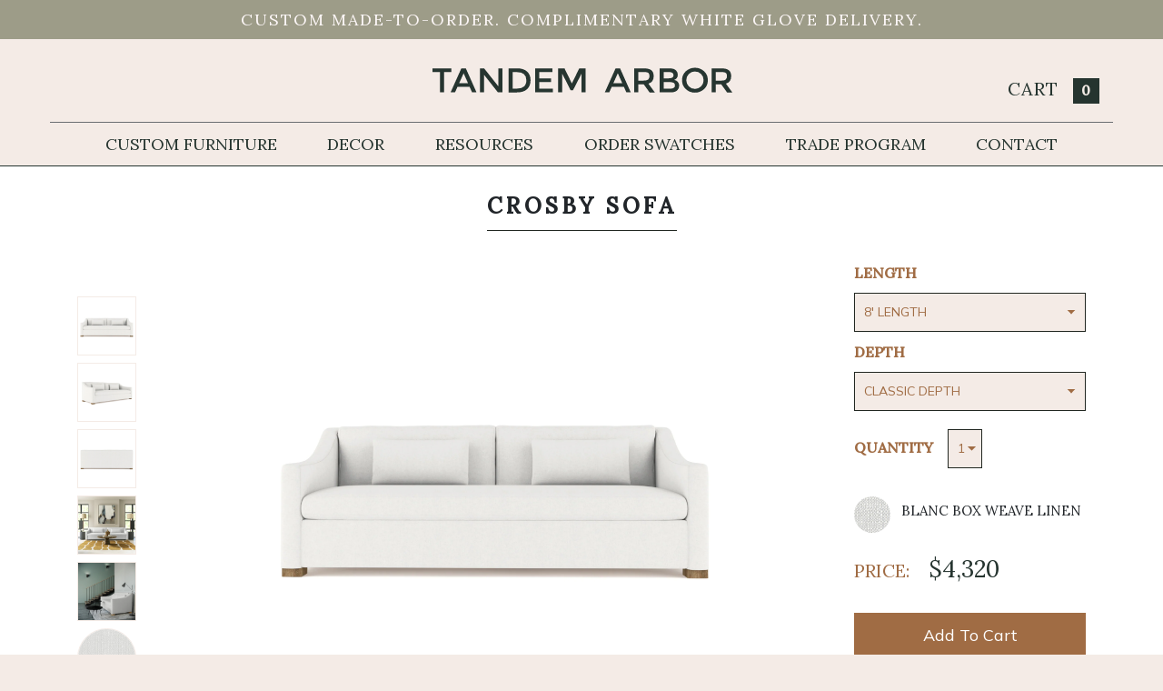

--- FILE ---
content_type: text/html; charset=utf-8
request_url: https://www.tandemarbor.com/products/crosby-sofa-blanc-box-weave-linen
body_size: 39975
content:

<!doctype html>
<head>
    <!-- Google Tag Manager -->
  <script>(function(w,d,s,l,i){w[l]=w[l]||[];w[l].push({'gtm.start':
  new Date().getTime(),event:'gtm.js'});var f=d.getElementsByTagName(s)[0],
  j=d.createElement(s),dl=l!='dataLayer'?'&l='+l:'';j.async=true;j.src=
  'https://www.googletagmanager.com/gtm.js?id='+i+dl;f.parentNode.insertBefore(j,f);
  })(window,document,'script','dataLayer','GTM-NWJ8VTG');</script>
  <!-- End Google Tag Manager -->
  


  <title>Crosby Sofa - Blanc Box Weave Linen - Tandem Arbor</title>


  <meta charset="utf-8">
  <meta http-equiv="X-UA-Compatible" content="IE=edge,chrome=1">
  <meta name="description" content="The Crosby Sofa Blanc Box Weave Linen offers a fresh take on traditional features. Cleanly sloped arms cascade into a slim, straight profile. It doesn’t get more sculptural than this clean, movement-filled design.">
  
  <!-- from OG template -->
  


  <link rel="canonical" href="https://www.tandemarbor.com/products/crosby-sofa-blanc-box-weave-linen">
  <link rel="shortcut icon" href="//www.tandemarbor.com/cdn/shop/t/82/assets/favicon.ico?v=117435171367800124281673386829">
  <meta name="viewport" content="width=device-width,initial-scale=1,shrink-to-fit=no">
  <!-- TA.com - CDN linked CSS files -->
  <link rel="stylesheet" href="https://stackpath.bootstrapcdn.com/bootstrap/4.4.1/css/bootstrap.min.css" integrity="sha384-Vkoo8x4CGsO3+Hhxv8T/Q5PaXtkKtu6ug5TOeNV6gBiFeWPGFN9MuhOf23Q9Ifjh" crossorigin="anonymous">
  <script src="https://kit.fontawesome.com/00d13527d2.js" crossorigin="anonymous"></script>
  <link rel="stylesheet" href="https://cdn.knightlab.com/libs/juxtapose/latest/css/juxtapose.css">
  <link rel="stylesheet" type="text/css" href="//cdn.jsdelivr.net/gh/kenwheeler/slick@1.8.1/slick/slick.css"/>
  <!-- TA.com - local CSS and JS files -->

  <script>window.performance && window.performance.mark && window.performance.mark('shopify.content_for_header.start');</script><meta name="google-site-verification" content="lOiaj6HTFwZuIxNtrcoya7cC6RyEwFxUokUyqLX56Mw">
<meta name="google-site-verification" content="813t3AQa0aG-xtWk9o10V3nSn90RQTueIiuams5Yuuo">
<meta id="shopify-digital-wallet" name="shopify-digital-wallet" content="/17779759/digital_wallets/dialog">
<meta name="shopify-checkout-api-token" content="f499c2ad2dce86f6525f4cdff652986d">
<link rel="alternate" type="application/json+oembed" href="https://www.tandemarbor.com/products/crosby-sofa-blanc-box-weave-linen.oembed">
<script async="async" src="/checkouts/internal/preloads.js?locale=en-US"></script>
<link rel="preconnect" href="https://shop.app" crossorigin="anonymous">
<script async="async" src="https://shop.app/checkouts/internal/preloads.js?locale=en-US&shop_id=17779759" crossorigin="anonymous"></script>
<script id="apple-pay-shop-capabilities" type="application/json">{"shopId":17779759,"countryCode":"US","currencyCode":"USD","merchantCapabilities":["supports3DS"],"merchantId":"gid:\/\/shopify\/Shop\/17779759","merchantName":"Tandem Arbor","requiredBillingContactFields":["postalAddress","email","phone"],"requiredShippingContactFields":["postalAddress","email","phone"],"shippingType":"shipping","supportedNetworks":["visa","masterCard","amex","discover","elo","jcb"],"total":{"type":"pending","label":"Tandem Arbor","amount":"1.00"},"shopifyPaymentsEnabled":true,"supportsSubscriptions":true}</script>
<script id="shopify-features" type="application/json">{"accessToken":"f499c2ad2dce86f6525f4cdff652986d","betas":["rich-media-storefront-analytics"],"domain":"www.tandemarbor.com","predictiveSearch":true,"shopId":17779759,"locale":"en"}</script>
<script>var Shopify = Shopify || {};
Shopify.shop = "tandem-arbor.myshopify.com";
Shopify.locale = "en";
Shopify.currency = {"active":"USD","rate":"1.0"};
Shopify.country = "US";
Shopify.theme = {"name":"Tandem Arbor - v2023.01","id":125678190653,"schema_name":"Themekit template theme","schema_version":"1.0.0","theme_store_id":null,"role":"main"};
Shopify.theme.handle = "null";
Shopify.theme.style = {"id":null,"handle":null};
Shopify.cdnHost = "www.tandemarbor.com/cdn";
Shopify.routes = Shopify.routes || {};
Shopify.routes.root = "/";</script>
<script type="module">!function(o){(o.Shopify=o.Shopify||{}).modules=!0}(window);</script>
<script>!function(o){function n(){var o=[];function n(){o.push(Array.prototype.slice.apply(arguments))}return n.q=o,n}var t=o.Shopify=o.Shopify||{};t.loadFeatures=n(),t.autoloadFeatures=n()}(window);</script>
<script>
  window.ShopifyPay = window.ShopifyPay || {};
  window.ShopifyPay.apiHost = "shop.app\/pay";
  window.ShopifyPay.redirectState = null;
</script>
<script id="shop-js-analytics" type="application/json">{"pageType":"product"}</script>
<script defer="defer" async type="module" src="//www.tandemarbor.com/cdn/shopifycloud/shop-js/modules/v2/client.init-shop-cart-sync_C5BV16lS.en.esm.js"></script>
<script defer="defer" async type="module" src="//www.tandemarbor.com/cdn/shopifycloud/shop-js/modules/v2/chunk.common_CygWptCX.esm.js"></script>
<script type="module">
  await import("//www.tandemarbor.com/cdn/shopifycloud/shop-js/modules/v2/client.init-shop-cart-sync_C5BV16lS.en.esm.js");
await import("//www.tandemarbor.com/cdn/shopifycloud/shop-js/modules/v2/chunk.common_CygWptCX.esm.js");

  window.Shopify.SignInWithShop?.initShopCartSync?.({"fedCMEnabled":true,"windoidEnabled":true});

</script>
<script>
  window.Shopify = window.Shopify || {};
  if (!window.Shopify.featureAssets) window.Shopify.featureAssets = {};
  window.Shopify.featureAssets['shop-js'] = {"shop-cart-sync":["modules/v2/client.shop-cart-sync_ZFArdW7E.en.esm.js","modules/v2/chunk.common_CygWptCX.esm.js"],"init-fed-cm":["modules/v2/client.init-fed-cm_CmiC4vf6.en.esm.js","modules/v2/chunk.common_CygWptCX.esm.js"],"shop-button":["modules/v2/client.shop-button_tlx5R9nI.en.esm.js","modules/v2/chunk.common_CygWptCX.esm.js"],"shop-cash-offers":["modules/v2/client.shop-cash-offers_DOA2yAJr.en.esm.js","modules/v2/chunk.common_CygWptCX.esm.js","modules/v2/chunk.modal_D71HUcav.esm.js"],"init-windoid":["modules/v2/client.init-windoid_sURxWdc1.en.esm.js","modules/v2/chunk.common_CygWptCX.esm.js"],"shop-toast-manager":["modules/v2/client.shop-toast-manager_ClPi3nE9.en.esm.js","modules/v2/chunk.common_CygWptCX.esm.js"],"init-shop-email-lookup-coordinator":["modules/v2/client.init-shop-email-lookup-coordinator_B8hsDcYM.en.esm.js","modules/v2/chunk.common_CygWptCX.esm.js"],"init-shop-cart-sync":["modules/v2/client.init-shop-cart-sync_C5BV16lS.en.esm.js","modules/v2/chunk.common_CygWptCX.esm.js"],"avatar":["modules/v2/client.avatar_BTnouDA3.en.esm.js"],"pay-button":["modules/v2/client.pay-button_FdsNuTd3.en.esm.js","modules/v2/chunk.common_CygWptCX.esm.js"],"init-customer-accounts":["modules/v2/client.init-customer-accounts_DxDtT_ad.en.esm.js","modules/v2/client.shop-login-button_C5VAVYt1.en.esm.js","modules/v2/chunk.common_CygWptCX.esm.js","modules/v2/chunk.modal_D71HUcav.esm.js"],"init-shop-for-new-customer-accounts":["modules/v2/client.init-shop-for-new-customer-accounts_ChsxoAhi.en.esm.js","modules/v2/client.shop-login-button_C5VAVYt1.en.esm.js","modules/v2/chunk.common_CygWptCX.esm.js","modules/v2/chunk.modal_D71HUcav.esm.js"],"shop-login-button":["modules/v2/client.shop-login-button_C5VAVYt1.en.esm.js","modules/v2/chunk.common_CygWptCX.esm.js","modules/v2/chunk.modal_D71HUcav.esm.js"],"init-customer-accounts-sign-up":["modules/v2/client.init-customer-accounts-sign-up_CPSyQ0Tj.en.esm.js","modules/v2/client.shop-login-button_C5VAVYt1.en.esm.js","modules/v2/chunk.common_CygWptCX.esm.js","modules/v2/chunk.modal_D71HUcav.esm.js"],"shop-follow-button":["modules/v2/client.shop-follow-button_Cva4Ekp9.en.esm.js","modules/v2/chunk.common_CygWptCX.esm.js","modules/v2/chunk.modal_D71HUcav.esm.js"],"checkout-modal":["modules/v2/client.checkout-modal_BPM8l0SH.en.esm.js","modules/v2/chunk.common_CygWptCX.esm.js","modules/v2/chunk.modal_D71HUcav.esm.js"],"lead-capture":["modules/v2/client.lead-capture_Bi8yE_yS.en.esm.js","modules/v2/chunk.common_CygWptCX.esm.js","modules/v2/chunk.modal_D71HUcav.esm.js"],"shop-login":["modules/v2/client.shop-login_D6lNrXab.en.esm.js","modules/v2/chunk.common_CygWptCX.esm.js","modules/v2/chunk.modal_D71HUcav.esm.js"],"payment-terms":["modules/v2/client.payment-terms_CZxnsJam.en.esm.js","modules/v2/chunk.common_CygWptCX.esm.js","modules/v2/chunk.modal_D71HUcav.esm.js"]};
</script>
<script>(function() {
  var isLoaded = false;
  function asyncLoad() {
    if (isLoaded) return;
    isLoaded = true;
    var urls = ["\/\/code.tidio.co\/azsjnawz7nrqnlqlk75eczumbpdvtpyo.js?shop=tandem-arbor.myshopify.com","https:\/\/chimpstatic.com\/mcjs-connected\/js\/users\/ea90753c3bbcc33467df715fe\/d44b536e78c037091c4e2f8e7.js?shop=tandem-arbor.myshopify.com"];
    for (var i = 0; i < urls.length; i++) {
      var s = document.createElement('script');
      s.type = 'text/javascript';
      s.async = true;
      s.src = urls[i];
      var x = document.getElementsByTagName('script')[0];
      x.parentNode.insertBefore(s, x);
    }
  };
  if(window.attachEvent) {
    window.attachEvent('onload', asyncLoad);
  } else {
    window.addEventListener('load', asyncLoad, false);
  }
})();</script>
<script id="__st">var __st={"a":17779759,"offset":-25200,"reqid":"16a173d2-1d69-4669-a640-1614ab897e5f-1768791218","pageurl":"www.tandemarbor.com\/products\/crosby-sofa-blanc-box-weave-linen","u":"9a16c716fa18","p":"product","rtyp":"product","rid":4496962289725};</script>
<script>window.ShopifyPaypalV4VisibilityTracking = true;</script>
<script id="captcha-bootstrap">!function(){'use strict';const t='contact',e='account',n='new_comment',o=[[t,t],['blogs',n],['comments',n],[t,'customer']],c=[[e,'customer_login'],[e,'guest_login'],[e,'recover_customer_password'],[e,'create_customer']],r=t=>t.map((([t,e])=>`form[action*='/${t}']:not([data-nocaptcha='true']) input[name='form_type'][value='${e}']`)).join(','),a=t=>()=>t?[...document.querySelectorAll(t)].map((t=>t.form)):[];function s(){const t=[...o],e=r(t);return a(e)}const i='password',u='form_key',d=['recaptcha-v3-token','g-recaptcha-response','h-captcha-response',i],f=()=>{try{return window.sessionStorage}catch{return}},m='__shopify_v',_=t=>t.elements[u];function p(t,e,n=!1){try{const o=window.sessionStorage,c=JSON.parse(o.getItem(e)),{data:r}=function(t){const{data:e,action:n}=t;return t[m]||n?{data:e,action:n}:{data:t,action:n}}(c);for(const[e,n]of Object.entries(r))t.elements[e]&&(t.elements[e].value=n);n&&o.removeItem(e)}catch(o){console.error('form repopulation failed',{error:o})}}const l='form_type',E='cptcha';function T(t){t.dataset[E]=!0}const w=window,h=w.document,L='Shopify',v='ce_forms',y='captcha';let A=!1;((t,e)=>{const n=(g='f06e6c50-85a8-45c8-87d0-21a2b65856fe',I='https://cdn.shopify.com/shopifycloud/storefront-forms-hcaptcha/ce_storefront_forms_captcha_hcaptcha.v1.5.2.iife.js',D={infoText:'Protected by hCaptcha',privacyText:'Privacy',termsText:'Terms'},(t,e,n)=>{const o=w[L][v],c=o.bindForm;if(c)return c(t,g,e,D).then(n);var r;o.q.push([[t,g,e,D],n]),r=I,A||(h.body.append(Object.assign(h.createElement('script'),{id:'captcha-provider',async:!0,src:r})),A=!0)});var g,I,D;w[L]=w[L]||{},w[L][v]=w[L][v]||{},w[L][v].q=[],w[L][y]=w[L][y]||{},w[L][y].protect=function(t,e){n(t,void 0,e),T(t)},Object.freeze(w[L][y]),function(t,e,n,w,h,L){const[v,y,A,g]=function(t,e,n){const i=e?o:[],u=t?c:[],d=[...i,...u],f=r(d),m=r(i),_=r(d.filter((([t,e])=>n.includes(e))));return[a(f),a(m),a(_),s()]}(w,h,L),I=t=>{const e=t.target;return e instanceof HTMLFormElement?e:e&&e.form},D=t=>v().includes(t);t.addEventListener('submit',(t=>{const e=I(t);if(!e)return;const n=D(e)&&!e.dataset.hcaptchaBound&&!e.dataset.recaptchaBound,o=_(e),c=g().includes(e)&&(!o||!o.value);(n||c)&&t.preventDefault(),c&&!n&&(function(t){try{if(!f())return;!function(t){const e=f();if(!e)return;const n=_(t);if(!n)return;const o=n.value;o&&e.removeItem(o)}(t);const e=Array.from(Array(32),(()=>Math.random().toString(36)[2])).join('');!function(t,e){_(t)||t.append(Object.assign(document.createElement('input'),{type:'hidden',name:u})),t.elements[u].value=e}(t,e),function(t,e){const n=f();if(!n)return;const o=[...t.querySelectorAll(`input[type='${i}']`)].map((({name:t})=>t)),c=[...d,...o],r={};for(const[a,s]of new FormData(t).entries())c.includes(a)||(r[a]=s);n.setItem(e,JSON.stringify({[m]:1,action:t.action,data:r}))}(t,e)}catch(e){console.error('failed to persist form',e)}}(e),e.submit())}));const S=(t,e)=>{t&&!t.dataset[E]&&(n(t,e.some((e=>e===t))),T(t))};for(const o of['focusin','change'])t.addEventListener(o,(t=>{const e=I(t);D(e)&&S(e,y())}));const B=e.get('form_key'),M=e.get(l),P=B&&M;t.addEventListener('DOMContentLoaded',(()=>{const t=y();if(P)for(const e of t)e.elements[l].value===M&&p(e,B);[...new Set([...A(),...v().filter((t=>'true'===t.dataset.shopifyCaptcha))])].forEach((e=>S(e,t)))}))}(h,new URLSearchParams(w.location.search),n,t,e,['guest_login'])})(!0,!0)}();</script>
<script integrity="sha256-4kQ18oKyAcykRKYeNunJcIwy7WH5gtpwJnB7kiuLZ1E=" data-source-attribution="shopify.loadfeatures" defer="defer" src="//www.tandemarbor.com/cdn/shopifycloud/storefront/assets/storefront/load_feature-a0a9edcb.js" crossorigin="anonymous"></script>
<script crossorigin="anonymous" defer="defer" src="//www.tandemarbor.com/cdn/shopifycloud/storefront/assets/shopify_pay/storefront-65b4c6d7.js?v=20250812"></script>
<script data-source-attribution="shopify.dynamic_checkout.dynamic.init">var Shopify=Shopify||{};Shopify.PaymentButton=Shopify.PaymentButton||{isStorefrontPortableWallets:!0,init:function(){window.Shopify.PaymentButton.init=function(){};var t=document.createElement("script");t.src="https://www.tandemarbor.com/cdn/shopifycloud/portable-wallets/latest/portable-wallets.en.js",t.type="module",document.head.appendChild(t)}};
</script>
<script data-source-attribution="shopify.dynamic_checkout.buyer_consent">
  function portableWalletsHideBuyerConsent(e){var t=document.getElementById("shopify-buyer-consent"),n=document.getElementById("shopify-subscription-policy-button");t&&n&&(t.classList.add("hidden"),t.setAttribute("aria-hidden","true"),n.removeEventListener("click",e))}function portableWalletsShowBuyerConsent(e){var t=document.getElementById("shopify-buyer-consent"),n=document.getElementById("shopify-subscription-policy-button");t&&n&&(t.classList.remove("hidden"),t.removeAttribute("aria-hidden"),n.addEventListener("click",e))}window.Shopify?.PaymentButton&&(window.Shopify.PaymentButton.hideBuyerConsent=portableWalletsHideBuyerConsent,window.Shopify.PaymentButton.showBuyerConsent=portableWalletsShowBuyerConsent);
</script>
<script data-source-attribution="shopify.dynamic_checkout.cart.bootstrap">document.addEventListener("DOMContentLoaded",(function(){function t(){return document.querySelector("shopify-accelerated-checkout-cart, shopify-accelerated-checkout")}if(t())Shopify.PaymentButton.init();else{new MutationObserver((function(e,n){t()&&(Shopify.PaymentButton.init(),n.disconnect())})).observe(document.body,{childList:!0,subtree:!0})}}));
</script>
<link id="shopify-accelerated-checkout-styles" rel="stylesheet" media="screen" href="https://www.tandemarbor.com/cdn/shopifycloud/portable-wallets/latest/accelerated-checkout-backwards-compat.css" crossorigin="anonymous">
<style id="shopify-accelerated-checkout-cart">
        #shopify-buyer-consent {
  margin-top: 1em;
  display: inline-block;
  width: 100%;
}

#shopify-buyer-consent.hidden {
  display: none;
}

#shopify-subscription-policy-button {
  background: none;
  border: none;
  padding: 0;
  text-decoration: underline;
  font-size: inherit;
  cursor: pointer;
}

#shopify-subscription-policy-button::before {
  box-shadow: none;
}

      </style>

<script>window.performance && window.performance.mark && window.performance.mark('shopify.content_for_header.end');</script> <!-- Header hook for plugins -->
  <style>

  .linebreak-colors {
    --fa-primary-color: #d8d8d8;
    --fa-secondary-color: #FFF;
  }

  .type-slider-button {
    --fa-primary-color: #FFF;
    --fa-secondary-color: #dad0b5;
    --fa-secondary-opacity: 1.0;
  }

  .type-slider-button-active {
    --fa-primary-color: #F4EACF; // Lightened 10%
    --fa-secondary-color: #dad0b5;
    --fa-secondary-opacity: 1.0;
    --fa-primary-opacity: 1.0;
  }

</style>

  <script>
  (function(w, d, t, s, n) {
    w.FlodeskObject = n;
    var fn = function() {
      (w[n].q = w[n].q || []).push(arguments);
    };
    w[n] = w[n] || fn;
    var f = d.getElementsByTagName(t)[0];
    var e = d.createElement(t);
    var h = '?v=' + new Date().getTime();
    e.async = true;
    e.src = s + h;
    f.parentNode.insertBefore(e, f);
  })(window, document, 'script', 'https://assets.flodesk.com/universal.js', 'fd');
</script>

  <link href="//www.tandemarbor.com/cdn/shop/t/82/assets/layout.scss.css?v=86565032207867443171673386999" rel="stylesheet" type="text/css" media="all" />
  <link href="//www.tandemarbor.com/cdn/shop/t/82/assets/navigation.scss.css?v=120951596793835804461673386998" rel="stylesheet" type="text/css" media="all" />
  <link href="//www.tandemarbor.com/cdn/shop/t/82/assets/customizer.scss.css?v=137867451789086906101673386998" rel="stylesheet" type="text/css" media="all" />
  <link href="//www.tandemarbor.com/cdn/shop/t/82/assets/pillow-customizer.scss.css?v=7962330746776010331673386998" rel="stylesheet" type="text/css" media="all" />

  <!-- Affirm -->
<script>
_affirm_config = {
   public_api_key:  "WKGZIBM2WICD262M",
   script:          "https://cdn1.affirm.com/js/v2/affirm.js"
};
(function(l,g,m,e,a,f,b){var d,c=l[m]||{},h=document.createElement(f),n=document.getElementsByTagName(f)[0],k=function(a,b,c){return function(){a[b]._.push([c,arguments])}};c[e]=k(c,e,"set");d=c[e];c[a]={};c[a]._=[];d._=[];c[a][b]=k(c,a,b);a=0;for(b="set add save post open empty reset on off trigger ready setProduct".split(" ");a<b.length;a++)d[b[a]]=k(c,e,b[a]);a=0;for(b=["get","token","url","items"];a<b.length;a++)d[b[a]]=function(){};h.async=!0;h.src=g[f];n.parentNode.insertBefore(h,n);delete g[f];d(g);l[m]=c})(window,_affirm_config,"affirm","checkout","ui","script","ready");
// Use your live public API Key and https://cdn1.affirm.com/js/v2/affirm.js script to point to Affirm production environment.
</script>
<!-- End Affirm -->

  <!-- Hotjar Tracking Code for https://www.tandemarbor.com -->
<script>
    (function(h,o,t,j,a,r){
        h.hj=h.hj||function(){(h.hj.q=h.hj.q||[]).push(arguments)};
        h._hjSettings={hjid:1917197,hjsv:6};
        a=o.getElementsByTagName('head')[0];
        r=o.createElement('script');r.async=1;
        r.src=t+h._hjSettings.hjid+j+h._hjSettings.hjsv;
        a.appendChild(r);
    })(window,document,'https://static.hotjar.com/c/hotjar-','.js?sv=');
</script>

  <!-- Extend -- Add necessary SDK script tags and configure the store -->
  <script src="https://sdk.helloextend.com/extend-sdk-client/v1/extend-sdk-client.min.js"></script>
  <script src="https://sdk.helloextend.com/extend-sdk-client-shopify-addon/v1/extend-sdk-client-shopify-addon.min.js"></script>
  <script>Extend.config({ storeId: 'c82adf3a-2568-496b-8096-8ff0eeb33ee7', environment: 'production' })</script>

  <!-- Extend -- Render polyfills to enable IE11 support -->
  <script>
 (function () {
 function URLSearchParams (searchString) {
  if(window.URLSearchParams){
  	return new window.URLSearchParams(window.location.search).get(searchString)
  } else {
  var self = this;
  self.searchString = searchString;
  self.get = function (name) {
   var results = new RegExp('[\?&]' + name + '=([^&#]*)').exec(self.searchString);
   if (results == null) {
   return null;
   }
   else {
   return decodeURI(results[1]) || 0;
   }
  };
  } }
 window.Extend.URLSearchParams = URLSearchParams;
 })()
</script>
<!-- usage: window.Extend.URLSearchParams('leadtoken') <-- returns the leadtoken regardless of browser -->


<script>
 (function () {
 function CustomEvent ( event, params ) {
  if ( typeof window.CustomEvent === "function" ) {
  return new window.CustomEvent(event, params);
  } else {
  params = params || { bubbles: false, cancelable: false, detail: null };
  var evt = document.createEvent( 'CustomEvent' );
  evt.initCustomEvent( event, params.bubbles, params.cancelable, params.detail );
  return evt;
  };
 }
 window.Extend.CustomEvent = CustomEvent;
 })();
</script>
<!-- usage dispatching event:
window.dispatchEvent(window.Extend.CustomEvent('cartUpdated', { detail: cart })) params are not necessary -->



<script>
 (function(){
  if (!Object.entries) {
  Object.entries = function( obj ){
   var ownProps = Object.keys( obj ),
    i = ownProps.length,
    resArray = new Array(i); // preallocate the Array
   while (i--)
   resArray[i] = [ownProps[i], obj[ownProps[i]]];
   return resArray;
  };
  }
 }
 )()
</script>


  <!-- Extend -- Render aftermarket integration snippet -->
  <script>
if (window.Extend && window.ExtendShopify) {
  var leadToken = window.Extend.URLSearchParams('leadtoken');
 if(leadToken) {
  Extend.aftermarketModal.open({
   leadToken: leadToken,
   onClose: function(plan, product, quantity) {
    if(plan && product) {
     ExtendShopify.addPlanToCart({plan: plan, product: product, leadToken: leadToken, quantity: quantity || 1}, function() {
       window.location = '/cart'
     }) 
    }
   }
  }) 
 }
}
</script>
<meta name="google-site-verification" content="813t3AQa0aG-xtWk9o10V3nSn90RQTueIiuams5Yuuo" />
<meta property="og:image" content="https://cdn.shopify.com/s/files/1/1777/9759/products/011_10_096_KL_WK_0000_45d4e061-ab48-4a1d-9f9f-db7f31784a52.jpg?v=1615239457" />
<meta property="og:image:secure_url" content="https://cdn.shopify.com/s/files/1/1777/9759/products/011_10_096_KL_WK_0000_45d4e061-ab48-4a1d-9f9f-db7f31784a52.jpg?v=1615239457" />
<meta property="og:image:width" content="2048" />
<meta property="og:image:height" content="2048" />
<link href="https://monorail-edge.shopifysvc.com" rel="dns-prefetch">
<script>(function(){if ("sendBeacon" in navigator && "performance" in window) {try {var session_token_from_headers = performance.getEntriesByType('navigation')[0].serverTiming.find(x => x.name == '_s').description;} catch {var session_token_from_headers = undefined;}var session_cookie_matches = document.cookie.match(/_shopify_s=([^;]*)/);var session_token_from_cookie = session_cookie_matches && session_cookie_matches.length === 2 ? session_cookie_matches[1] : "";var session_token = session_token_from_headers || session_token_from_cookie || "";function handle_abandonment_event(e) {var entries = performance.getEntries().filter(function(entry) {return /monorail-edge.shopifysvc.com/.test(entry.name);});if (!window.abandonment_tracked && entries.length === 0) {window.abandonment_tracked = true;var currentMs = Date.now();var navigation_start = performance.timing.navigationStart;var payload = {shop_id: 17779759,url: window.location.href,navigation_start,duration: currentMs - navigation_start,session_token,page_type: "product"};window.navigator.sendBeacon("https://monorail-edge.shopifysvc.com/v1/produce", JSON.stringify({schema_id: "online_store_buyer_site_abandonment/1.1",payload: payload,metadata: {event_created_at_ms: currentMs,event_sent_at_ms: currentMs}}));}}window.addEventListener('pagehide', handle_abandonment_event);}}());</script>
<script id="web-pixels-manager-setup">(function e(e,d,r,n,o){if(void 0===o&&(o={}),!Boolean(null===(a=null===(i=window.Shopify)||void 0===i?void 0:i.analytics)||void 0===a?void 0:a.replayQueue)){var i,a;window.Shopify=window.Shopify||{};var t=window.Shopify;t.analytics=t.analytics||{};var s=t.analytics;s.replayQueue=[],s.publish=function(e,d,r){return s.replayQueue.push([e,d,r]),!0};try{self.performance.mark("wpm:start")}catch(e){}var l=function(){var e={modern:/Edge?\/(1{2}[4-9]|1[2-9]\d|[2-9]\d{2}|\d{4,})\.\d+(\.\d+|)|Firefox\/(1{2}[4-9]|1[2-9]\d|[2-9]\d{2}|\d{4,})\.\d+(\.\d+|)|Chrom(ium|e)\/(9{2}|\d{3,})\.\d+(\.\d+|)|(Maci|X1{2}).+ Version\/(15\.\d+|(1[6-9]|[2-9]\d|\d{3,})\.\d+)([,.]\d+|)( \(\w+\)|)( Mobile\/\w+|) Safari\/|Chrome.+OPR\/(9{2}|\d{3,})\.\d+\.\d+|(CPU[ +]OS|iPhone[ +]OS|CPU[ +]iPhone|CPU IPhone OS|CPU iPad OS)[ +]+(15[._]\d+|(1[6-9]|[2-9]\d|\d{3,})[._]\d+)([._]\d+|)|Android:?[ /-](13[3-9]|1[4-9]\d|[2-9]\d{2}|\d{4,})(\.\d+|)(\.\d+|)|Android.+Firefox\/(13[5-9]|1[4-9]\d|[2-9]\d{2}|\d{4,})\.\d+(\.\d+|)|Android.+Chrom(ium|e)\/(13[3-9]|1[4-9]\d|[2-9]\d{2}|\d{4,})\.\d+(\.\d+|)|SamsungBrowser\/([2-9]\d|\d{3,})\.\d+/,legacy:/Edge?\/(1[6-9]|[2-9]\d|\d{3,})\.\d+(\.\d+|)|Firefox\/(5[4-9]|[6-9]\d|\d{3,})\.\d+(\.\d+|)|Chrom(ium|e)\/(5[1-9]|[6-9]\d|\d{3,})\.\d+(\.\d+|)([\d.]+$|.*Safari\/(?![\d.]+ Edge\/[\d.]+$))|(Maci|X1{2}).+ Version\/(10\.\d+|(1[1-9]|[2-9]\d|\d{3,})\.\d+)([,.]\d+|)( \(\w+\)|)( Mobile\/\w+|) Safari\/|Chrome.+OPR\/(3[89]|[4-9]\d|\d{3,})\.\d+\.\d+|(CPU[ +]OS|iPhone[ +]OS|CPU[ +]iPhone|CPU IPhone OS|CPU iPad OS)[ +]+(10[._]\d+|(1[1-9]|[2-9]\d|\d{3,})[._]\d+)([._]\d+|)|Android:?[ /-](13[3-9]|1[4-9]\d|[2-9]\d{2}|\d{4,})(\.\d+|)(\.\d+|)|Mobile Safari.+OPR\/([89]\d|\d{3,})\.\d+\.\d+|Android.+Firefox\/(13[5-9]|1[4-9]\d|[2-9]\d{2}|\d{4,})\.\d+(\.\d+|)|Android.+Chrom(ium|e)\/(13[3-9]|1[4-9]\d|[2-9]\d{2}|\d{4,})\.\d+(\.\d+|)|Android.+(UC? ?Browser|UCWEB|U3)[ /]?(15\.([5-9]|\d{2,})|(1[6-9]|[2-9]\d|\d{3,})\.\d+)\.\d+|SamsungBrowser\/(5\.\d+|([6-9]|\d{2,})\.\d+)|Android.+MQ{2}Browser\/(14(\.(9|\d{2,})|)|(1[5-9]|[2-9]\d|\d{3,})(\.\d+|))(\.\d+|)|K[Aa][Ii]OS\/(3\.\d+|([4-9]|\d{2,})\.\d+)(\.\d+|)/},d=e.modern,r=e.legacy,n=navigator.userAgent;return n.match(d)?"modern":n.match(r)?"legacy":"unknown"}(),u="modern"===l?"modern":"legacy",c=(null!=n?n:{modern:"",legacy:""})[u],f=function(e){return[e.baseUrl,"/wpm","/b",e.hashVersion,"modern"===e.buildTarget?"m":"l",".js"].join("")}({baseUrl:d,hashVersion:r,buildTarget:u}),m=function(e){var d=e.version,r=e.bundleTarget,n=e.surface,o=e.pageUrl,i=e.monorailEndpoint;return{emit:function(e){var a=e.status,t=e.errorMsg,s=(new Date).getTime(),l=JSON.stringify({metadata:{event_sent_at_ms:s},events:[{schema_id:"web_pixels_manager_load/3.1",payload:{version:d,bundle_target:r,page_url:o,status:a,surface:n,error_msg:t},metadata:{event_created_at_ms:s}}]});if(!i)return console&&console.warn&&console.warn("[Web Pixels Manager] No Monorail endpoint provided, skipping logging."),!1;try{return self.navigator.sendBeacon.bind(self.navigator)(i,l)}catch(e){}var u=new XMLHttpRequest;try{return u.open("POST",i,!0),u.setRequestHeader("Content-Type","text/plain"),u.send(l),!0}catch(e){return console&&console.warn&&console.warn("[Web Pixels Manager] Got an unhandled error while logging to Monorail."),!1}}}}({version:r,bundleTarget:l,surface:e.surface,pageUrl:self.location.href,monorailEndpoint:e.monorailEndpoint});try{o.browserTarget=l,function(e){var d=e.src,r=e.async,n=void 0===r||r,o=e.onload,i=e.onerror,a=e.sri,t=e.scriptDataAttributes,s=void 0===t?{}:t,l=document.createElement("script"),u=document.querySelector("head"),c=document.querySelector("body");if(l.async=n,l.src=d,a&&(l.integrity=a,l.crossOrigin="anonymous"),s)for(var f in s)if(Object.prototype.hasOwnProperty.call(s,f))try{l.dataset[f]=s[f]}catch(e){}if(o&&l.addEventListener("load",o),i&&l.addEventListener("error",i),u)u.appendChild(l);else{if(!c)throw new Error("Did not find a head or body element to append the script");c.appendChild(l)}}({src:f,async:!0,onload:function(){if(!function(){var e,d;return Boolean(null===(d=null===(e=window.Shopify)||void 0===e?void 0:e.analytics)||void 0===d?void 0:d.initialized)}()){var d=window.webPixelsManager.init(e)||void 0;if(d){var r=window.Shopify.analytics;r.replayQueue.forEach((function(e){var r=e[0],n=e[1],o=e[2];d.publishCustomEvent(r,n,o)})),r.replayQueue=[],r.publish=d.publishCustomEvent,r.visitor=d.visitor,r.initialized=!0}}},onerror:function(){return m.emit({status:"failed",errorMsg:"".concat(f," has failed to load")})},sri:function(e){var d=/^sha384-[A-Za-z0-9+/=]+$/;return"string"==typeof e&&d.test(e)}(c)?c:"",scriptDataAttributes:o}),m.emit({status:"loading"})}catch(e){m.emit({status:"failed",errorMsg:(null==e?void 0:e.message)||"Unknown error"})}}})({shopId: 17779759,storefrontBaseUrl: "https://www.tandemarbor.com",extensionsBaseUrl: "https://extensions.shopifycdn.com/cdn/shopifycloud/web-pixels-manager",monorailEndpoint: "https://monorail-edge.shopifysvc.com/unstable/produce_batch",surface: "storefront-renderer",enabledBetaFlags: ["2dca8a86"],webPixelsConfigList: [{"id":"380207165","configuration":"{\"config\":\"{\\\"pixel_id\\\":\\\"AW-880735497\\\",\\\"target_country\\\":\\\"US\\\",\\\"gtag_events\\\":[{\\\"type\\\":\\\"search\\\",\\\"action_label\\\":\\\"AW-880735497\\\/E2AmCIjq29cBEInq-6MD\\\"},{\\\"type\\\":\\\"begin_checkout\\\",\\\"action_label\\\":\\\"AW-880735497\\\/tQv3CI3p29cBEInq-6MD\\\"},{\\\"type\\\":\\\"view_item\\\",\\\"action_label\\\":[\\\"AW-880735497\\\/ozsaCIfp29cBEInq-6MD\\\",\\\"MC-6G03S63NJ5\\\"]},{\\\"type\\\":\\\"purchase\\\",\\\"action_label\\\":[\\\"AW-880735497\\\/UXHuCITp29cBEInq-6MD\\\",\\\"MC-6G03S63NJ5\\\"]},{\\\"type\\\":\\\"page_view\\\",\\\"action_label\\\":[\\\"AW-880735497\\\/3YDgCIHp29cBEInq-6MD\\\",\\\"MC-6G03S63NJ5\\\"]},{\\\"type\\\":\\\"add_payment_info\\\",\\\"action_label\\\":\\\"AW-880735497\\\/C3YOCIvq29cBEInq-6MD\\\"},{\\\"type\\\":\\\"add_to_cart\\\",\\\"action_label\\\":\\\"AW-880735497\\\/Q3YpCIrp29cBEInq-6MD\\\"}],\\\"enable_monitoring_mode\\\":false}\"}","eventPayloadVersion":"v1","runtimeContext":"OPEN","scriptVersion":"b2a88bafab3e21179ed38636efcd8a93","type":"APP","apiClientId":1780363,"privacyPurposes":[],"dataSharingAdjustments":{"protectedCustomerApprovalScopes":["read_customer_address","read_customer_email","read_customer_name","read_customer_personal_data","read_customer_phone"]}},{"id":"45645885","configuration":"{\"tagID\":\"2619315506959\"}","eventPayloadVersion":"v1","runtimeContext":"STRICT","scriptVersion":"18031546ee651571ed29edbe71a3550b","type":"APP","apiClientId":3009811,"privacyPurposes":["ANALYTICS","MARKETING","SALE_OF_DATA"],"dataSharingAdjustments":{"protectedCustomerApprovalScopes":["read_customer_address","read_customer_email","read_customer_name","read_customer_personal_data","read_customer_phone"]}},{"id":"98009149","eventPayloadVersion":"v1","runtimeContext":"LAX","scriptVersion":"1","type":"CUSTOM","privacyPurposes":["ANALYTICS"],"name":"Google Analytics tag (migrated)"},{"id":"shopify-app-pixel","configuration":"{}","eventPayloadVersion":"v1","runtimeContext":"STRICT","scriptVersion":"0450","apiClientId":"shopify-pixel","type":"APP","privacyPurposes":["ANALYTICS","MARKETING"]},{"id":"shopify-custom-pixel","eventPayloadVersion":"v1","runtimeContext":"LAX","scriptVersion":"0450","apiClientId":"shopify-pixel","type":"CUSTOM","privacyPurposes":["ANALYTICS","MARKETING"]}],isMerchantRequest: false,initData: {"shop":{"name":"Tandem Arbor","paymentSettings":{"currencyCode":"USD"},"myshopifyDomain":"tandem-arbor.myshopify.com","countryCode":"US","storefrontUrl":"https:\/\/www.tandemarbor.com"},"customer":null,"cart":null,"checkout":null,"productVariants":[{"price":{"amount":4320.0,"currencyCode":"USD"},"product":{"title":"Crosby Sofa - Blanc Box Weave Linen","vendor":"Tandem Arbor","id":"4496962289725","untranslatedTitle":"Crosby Sofa - Blanc Box Weave Linen","url":"\/products\/crosby-sofa-blanc-box-weave-linen","type":"Sofa"},"id":"31926452912189","image":{"src":"\/\/www.tandemarbor.com\/cdn\/shop\/products\/011_10_096_KL_WK_0000_45d4e061-ab48-4a1d-9f9f-db7f31784a52.jpg?v=1615239457"},"sku":"011-10-096-CL-KL-WK","title":"8' \/ Classic","untranslatedTitle":"8' \/ Classic"},{"price":{"amount":4000.0,"currencyCode":"USD"},"product":{"title":"Crosby Sofa - Blanc Box Weave Linen","vendor":"Tandem Arbor","id":"4496962289725","untranslatedTitle":"Crosby Sofa - Blanc Box Weave Linen","url":"\/products\/crosby-sofa-blanc-box-weave-linen","type":"Sofa"},"id":"31926452944957","image":{"src":"\/\/www.tandemarbor.com\/cdn\/shop\/products\/011_10_060_KL_WK_0000_60e2b6f5-52c6-428d-a491-3e0f66eb2548.jpg?v=1615239457"},"sku":"011-10-060-CL-KL-WK","title":"5' \/ Classic","untranslatedTitle":"5' \/ Classic"},{"price":{"amount":4150.0,"currencyCode":"USD"},"product":{"title":"Crosby Sofa - Blanc Box Weave Linen","vendor":"Tandem Arbor","id":"4496962289725","untranslatedTitle":"Crosby Sofa - Blanc Box Weave Linen","url":"\/products\/crosby-sofa-blanc-box-weave-linen","type":"Sofa"},"id":"31926452977725","image":{"src":"\/\/www.tandemarbor.com\/cdn\/shop\/products\/011_10_096_KL_WK_0000_45d4e061-ab48-4a1d-9f9f-db7f31784a52.jpg?v=1615239457"},"sku":"011-10-072-CL-KL-WK","title":"6' \/ Classic","untranslatedTitle":"6' \/ Classic"},{"price":{"amount":4235.0,"currencyCode":"USD"},"product":{"title":"Crosby Sofa - Blanc Box Weave Linen","vendor":"Tandem Arbor","id":"4496962289725","untranslatedTitle":"Crosby Sofa - Blanc Box Weave Linen","url":"\/products\/crosby-sofa-blanc-box-weave-linen","type":"Sofa"},"id":"31926453010493","image":{"src":"\/\/www.tandemarbor.com\/cdn\/shop\/products\/011_10_096_KL_WK_0000_45d4e061-ab48-4a1d-9f9f-db7f31784a52.jpg?v=1615239457"},"sku":"011-10-084-CL-KL-WK","title":"7' \/ Classic","untranslatedTitle":"7' \/ Classic"},{"price":{"amount":4500.0,"currencyCode":"USD"},"product":{"title":"Crosby Sofa - Blanc Box Weave Linen","vendor":"Tandem Arbor","id":"4496962289725","untranslatedTitle":"Crosby Sofa - Blanc Box Weave Linen","url":"\/products\/crosby-sofa-blanc-box-weave-linen","type":"Sofa"},"id":"31926453043261","image":{"src":"\/\/www.tandemarbor.com\/cdn\/shop\/products\/011_10_096_KL_WK_0000_45d4e061-ab48-4a1d-9f9f-db7f31784a52.jpg?v=1615239457"},"sku":"011-10-108-CL-KL-WK","title":"9' \/ Classic","untranslatedTitle":"9' \/ Classic"},{"price":{"amount":4825.0,"currencyCode":"USD"},"product":{"title":"Crosby Sofa - Blanc Box Weave Linen","vendor":"Tandem Arbor","id":"4496962289725","untranslatedTitle":"Crosby Sofa - Blanc Box Weave Linen","url":"\/products\/crosby-sofa-blanc-box-weave-linen","type":"Sofa"},"id":"31926453076029","image":{"src":"\/\/www.tandemarbor.com\/cdn\/shop\/products\/011_10_120_KL_WK_0000_f0c42bff-270c-4b60-806b-e7411e2d3f00.jpg?v=1615239457"},"sku":"011-10-120-CL-KL-WK","title":"10' \/ Classic","untranslatedTitle":"10' \/ Classic"},{"price":{"amount":4045.0,"currencyCode":"USD"},"product":{"title":"Crosby Sofa - Blanc Box Weave Linen","vendor":"Tandem Arbor","id":"4496962289725","untranslatedTitle":"Crosby Sofa - Blanc Box Weave Linen","url":"\/products\/crosby-sofa-blanc-box-weave-linen","type":"Sofa"},"id":"31926453108797","image":{"src":"\/\/www.tandemarbor.com\/cdn\/shop\/products\/011_10_060_KL_WK_0000_60e2b6f5-52c6-428d-a491-3e0f66eb2548.jpg?v=1615239457"},"sku":"011-10-060-LX-KL-WK","title":"5' \/ Luxe","untranslatedTitle":"5' \/ Luxe"},{"price":{"amount":4190.0,"currencyCode":"USD"},"product":{"title":"Crosby Sofa - Blanc Box Weave Linen","vendor":"Tandem Arbor","id":"4496962289725","untranslatedTitle":"Crosby Sofa - Blanc Box Weave Linen","url":"\/products\/crosby-sofa-blanc-box-weave-linen","type":"Sofa"},"id":"31926453141565","image":{"src":"\/\/www.tandemarbor.com\/cdn\/shop\/products\/011_10_096_KL_WK_0000_45d4e061-ab48-4a1d-9f9f-db7f31784a52.jpg?v=1615239457"},"sku":"011-10-072-LX-KL-WK","title":"6' \/ Luxe","untranslatedTitle":"6' \/ Luxe"},{"price":{"amount":4280.0,"currencyCode":"USD"},"product":{"title":"Crosby Sofa - Blanc Box Weave Linen","vendor":"Tandem Arbor","id":"4496962289725","untranslatedTitle":"Crosby Sofa - Blanc Box Weave Linen","url":"\/products\/crosby-sofa-blanc-box-weave-linen","type":"Sofa"},"id":"31926453174333","image":{"src":"\/\/www.tandemarbor.com\/cdn\/shop\/products\/011_10_096_KL_WK_0000_45d4e061-ab48-4a1d-9f9f-db7f31784a52.jpg?v=1615239457"},"sku":"011-10-084-LX-KL-WK","title":"7' \/ Luxe","untranslatedTitle":"7' \/ Luxe"},{"price":{"amount":4390.0,"currencyCode":"USD"},"product":{"title":"Crosby Sofa - Blanc Box Weave Linen","vendor":"Tandem Arbor","id":"4496962289725","untranslatedTitle":"Crosby Sofa - Blanc Box Weave Linen","url":"\/products\/crosby-sofa-blanc-box-weave-linen","type":"Sofa"},"id":"31926453207101","image":{"src":"\/\/www.tandemarbor.com\/cdn\/shop\/products\/011_10_096_KL_WK_0000_45d4e061-ab48-4a1d-9f9f-db7f31784a52.jpg?v=1615239457"},"sku":"011-10-096-LX-KL-WK","title":"8' \/ Luxe","untranslatedTitle":"8' \/ Luxe"},{"price":{"amount":4565.0,"currencyCode":"USD"},"product":{"title":"Crosby Sofa - Blanc Box Weave Linen","vendor":"Tandem Arbor","id":"4496962289725","untranslatedTitle":"Crosby Sofa - Blanc Box Weave Linen","url":"\/products\/crosby-sofa-blanc-box-weave-linen","type":"Sofa"},"id":"31926453239869","image":{"src":"\/\/www.tandemarbor.com\/cdn\/shop\/products\/011_10_096_KL_WK_0000_45d4e061-ab48-4a1d-9f9f-db7f31784a52.jpg?v=1615239457"},"sku":"011-10-108-LX-KL-WK","title":"9' \/ Luxe","untranslatedTitle":"9' \/ Luxe"},{"price":{"amount":4980.0,"currencyCode":"USD"},"product":{"title":"Crosby Sofa - Blanc Box Weave Linen","vendor":"Tandem Arbor","id":"4496962289725","untranslatedTitle":"Crosby Sofa - Blanc Box Weave Linen","url":"\/products\/crosby-sofa-blanc-box-weave-linen","type":"Sofa"},"id":"31926453272637","image":{"src":"\/\/www.tandemarbor.com\/cdn\/shop\/products\/011_10_120_KL_WK_0000_f0c42bff-270c-4b60-806b-e7411e2d3f00.jpg?v=1615239457"},"sku":"011-10-120-LX-KL-WK","title":"10' \/ Luxe","untranslatedTitle":"10' \/ Luxe"}],"purchasingCompany":null},},"https://www.tandemarbor.com/cdn","fcfee988w5aeb613cpc8e4bc33m6693e112",{"modern":"","legacy":""},{"shopId":"17779759","storefrontBaseUrl":"https:\/\/www.tandemarbor.com","extensionBaseUrl":"https:\/\/extensions.shopifycdn.com\/cdn\/shopifycloud\/web-pixels-manager","surface":"storefront-renderer","enabledBetaFlags":"[\"2dca8a86\"]","isMerchantRequest":"false","hashVersion":"fcfee988w5aeb613cpc8e4bc33m6693e112","publish":"custom","events":"[[\"page_viewed\",{}],[\"product_viewed\",{\"productVariant\":{\"price\":{\"amount\":4320.0,\"currencyCode\":\"USD\"},\"product\":{\"title\":\"Crosby Sofa - Blanc Box Weave Linen\",\"vendor\":\"Tandem Arbor\",\"id\":\"4496962289725\",\"untranslatedTitle\":\"Crosby Sofa - Blanc Box Weave Linen\",\"url\":\"\/products\/crosby-sofa-blanc-box-weave-linen\",\"type\":\"Sofa\"},\"id\":\"31926452912189\",\"image\":{\"src\":\"\/\/www.tandemarbor.com\/cdn\/shop\/products\/011_10_096_KL_WK_0000_45d4e061-ab48-4a1d-9f9f-db7f31784a52.jpg?v=1615239457\"},\"sku\":\"011-10-096-CL-KL-WK\",\"title\":\"8' \/ Classic\",\"untranslatedTitle\":\"8' \/ Classic\"}}]]"});</script><script>
  window.ShopifyAnalytics = window.ShopifyAnalytics || {};
  window.ShopifyAnalytics.meta = window.ShopifyAnalytics.meta || {};
  window.ShopifyAnalytics.meta.currency = 'USD';
  var meta = {"product":{"id":4496962289725,"gid":"gid:\/\/shopify\/Product\/4496962289725","vendor":"Tandem Arbor","type":"Sofa","handle":"crosby-sofa-blanc-box-weave-linen","variants":[{"id":31926452912189,"price":432000,"name":"Crosby Sofa - Blanc Box Weave Linen - 8' \/ Classic","public_title":"8' \/ Classic","sku":"011-10-096-CL-KL-WK"},{"id":31926452944957,"price":400000,"name":"Crosby Sofa - Blanc Box Weave Linen - 5' \/ Classic","public_title":"5' \/ Classic","sku":"011-10-060-CL-KL-WK"},{"id":31926452977725,"price":415000,"name":"Crosby Sofa - Blanc Box Weave Linen - 6' \/ Classic","public_title":"6' \/ Classic","sku":"011-10-072-CL-KL-WK"},{"id":31926453010493,"price":423500,"name":"Crosby Sofa - Blanc Box Weave Linen - 7' \/ Classic","public_title":"7' \/ Classic","sku":"011-10-084-CL-KL-WK"},{"id":31926453043261,"price":450000,"name":"Crosby Sofa - Blanc Box Weave Linen - 9' \/ Classic","public_title":"9' \/ Classic","sku":"011-10-108-CL-KL-WK"},{"id":31926453076029,"price":482500,"name":"Crosby Sofa - Blanc Box Weave Linen - 10' \/ Classic","public_title":"10' \/ Classic","sku":"011-10-120-CL-KL-WK"},{"id":31926453108797,"price":404500,"name":"Crosby Sofa - Blanc Box Weave Linen - 5' \/ Luxe","public_title":"5' \/ Luxe","sku":"011-10-060-LX-KL-WK"},{"id":31926453141565,"price":419000,"name":"Crosby Sofa - Blanc Box Weave Linen - 6' \/ Luxe","public_title":"6' \/ Luxe","sku":"011-10-072-LX-KL-WK"},{"id":31926453174333,"price":428000,"name":"Crosby Sofa - Blanc Box Weave Linen - 7' \/ Luxe","public_title":"7' \/ Luxe","sku":"011-10-084-LX-KL-WK"},{"id":31926453207101,"price":439000,"name":"Crosby Sofa - Blanc Box Weave Linen - 8' \/ Luxe","public_title":"8' \/ Luxe","sku":"011-10-096-LX-KL-WK"},{"id":31926453239869,"price":456500,"name":"Crosby Sofa - Blanc Box Weave Linen - 9' \/ Luxe","public_title":"9' \/ Luxe","sku":"011-10-108-LX-KL-WK"},{"id":31926453272637,"price":498000,"name":"Crosby Sofa - Blanc Box Weave Linen - 10' \/ Luxe","public_title":"10' \/ Luxe","sku":"011-10-120-LX-KL-WK"}],"remote":false},"page":{"pageType":"product","resourceType":"product","resourceId":4496962289725,"requestId":"16a173d2-1d69-4669-a640-1614ab897e5f-1768791218"}};
  for (var attr in meta) {
    window.ShopifyAnalytics.meta[attr] = meta[attr];
  }
</script>
<script class="analytics">
  (function () {
    var customDocumentWrite = function(content) {
      var jquery = null;

      if (window.jQuery) {
        jquery = window.jQuery;
      } else if (window.Checkout && window.Checkout.$) {
        jquery = window.Checkout.$;
      }

      if (jquery) {
        jquery('body').append(content);
      }
    };

    var hasLoggedConversion = function(token) {
      if (token) {
        return document.cookie.indexOf('loggedConversion=' + token) !== -1;
      }
      return false;
    }

    var setCookieIfConversion = function(token) {
      if (token) {
        var twoMonthsFromNow = new Date(Date.now());
        twoMonthsFromNow.setMonth(twoMonthsFromNow.getMonth() + 2);

        document.cookie = 'loggedConversion=' + token + '; expires=' + twoMonthsFromNow;
      }
    }

    var trekkie = window.ShopifyAnalytics.lib = window.trekkie = window.trekkie || [];
    if (trekkie.integrations) {
      return;
    }
    trekkie.methods = [
      'identify',
      'page',
      'ready',
      'track',
      'trackForm',
      'trackLink'
    ];
    trekkie.factory = function(method) {
      return function() {
        var args = Array.prototype.slice.call(arguments);
        args.unshift(method);
        trekkie.push(args);
        return trekkie;
      };
    };
    for (var i = 0; i < trekkie.methods.length; i++) {
      var key = trekkie.methods[i];
      trekkie[key] = trekkie.factory(key);
    }
    trekkie.load = function(config) {
      trekkie.config = config || {};
      trekkie.config.initialDocumentCookie = document.cookie;
      var first = document.getElementsByTagName('script')[0];
      var script = document.createElement('script');
      script.type = 'text/javascript';
      script.onerror = function(e) {
        var scriptFallback = document.createElement('script');
        scriptFallback.type = 'text/javascript';
        scriptFallback.onerror = function(error) {
                var Monorail = {
      produce: function produce(monorailDomain, schemaId, payload) {
        var currentMs = new Date().getTime();
        var event = {
          schema_id: schemaId,
          payload: payload,
          metadata: {
            event_created_at_ms: currentMs,
            event_sent_at_ms: currentMs
          }
        };
        return Monorail.sendRequest("https://" + monorailDomain + "/v1/produce", JSON.stringify(event));
      },
      sendRequest: function sendRequest(endpointUrl, payload) {
        // Try the sendBeacon API
        if (window && window.navigator && typeof window.navigator.sendBeacon === 'function' && typeof window.Blob === 'function' && !Monorail.isIos12()) {
          var blobData = new window.Blob([payload], {
            type: 'text/plain'
          });

          if (window.navigator.sendBeacon(endpointUrl, blobData)) {
            return true;
          } // sendBeacon was not successful

        } // XHR beacon

        var xhr = new XMLHttpRequest();

        try {
          xhr.open('POST', endpointUrl);
          xhr.setRequestHeader('Content-Type', 'text/plain');
          xhr.send(payload);
        } catch (e) {
          console.log(e);
        }

        return false;
      },
      isIos12: function isIos12() {
        return window.navigator.userAgent.lastIndexOf('iPhone; CPU iPhone OS 12_') !== -1 || window.navigator.userAgent.lastIndexOf('iPad; CPU OS 12_') !== -1;
      }
    };
    Monorail.produce('monorail-edge.shopifysvc.com',
      'trekkie_storefront_load_errors/1.1',
      {shop_id: 17779759,
      theme_id: 125678190653,
      app_name: "storefront",
      context_url: window.location.href,
      source_url: "//www.tandemarbor.com/cdn/s/trekkie.storefront.cd680fe47e6c39ca5d5df5f0a32d569bc48c0f27.min.js"});

        };
        scriptFallback.async = true;
        scriptFallback.src = '//www.tandemarbor.com/cdn/s/trekkie.storefront.cd680fe47e6c39ca5d5df5f0a32d569bc48c0f27.min.js';
        first.parentNode.insertBefore(scriptFallback, first);
      };
      script.async = true;
      script.src = '//www.tandemarbor.com/cdn/s/trekkie.storefront.cd680fe47e6c39ca5d5df5f0a32d569bc48c0f27.min.js';
      first.parentNode.insertBefore(script, first);
    };
    trekkie.load(
      {"Trekkie":{"appName":"storefront","development":false,"defaultAttributes":{"shopId":17779759,"isMerchantRequest":null,"themeId":125678190653,"themeCityHash":"5702350449601811330","contentLanguage":"en","currency":"USD","eventMetadataId":"8d1223b6-5994-4637-8872-7fa87a9bf5e9"},"isServerSideCookieWritingEnabled":true,"monorailRegion":"shop_domain","enabledBetaFlags":["65f19447"]},"Session Attribution":{},"S2S":{"facebookCapiEnabled":false,"source":"trekkie-storefront-renderer","apiClientId":580111}}
    );

    var loaded = false;
    trekkie.ready(function() {
      if (loaded) return;
      loaded = true;

      window.ShopifyAnalytics.lib = window.trekkie;

      var originalDocumentWrite = document.write;
      document.write = customDocumentWrite;
      try { window.ShopifyAnalytics.merchantGoogleAnalytics.call(this); } catch(error) {};
      document.write = originalDocumentWrite;

      window.ShopifyAnalytics.lib.page(null,{"pageType":"product","resourceType":"product","resourceId":4496962289725,"requestId":"16a173d2-1d69-4669-a640-1614ab897e5f-1768791218","shopifyEmitted":true});

      var match = window.location.pathname.match(/checkouts\/(.+)\/(thank_you|post_purchase)/)
      var token = match? match[1]: undefined;
      if (!hasLoggedConversion(token)) {
        setCookieIfConversion(token);
        window.ShopifyAnalytics.lib.track("Viewed Product",{"currency":"USD","variantId":31926452912189,"productId":4496962289725,"productGid":"gid:\/\/shopify\/Product\/4496962289725","name":"Crosby Sofa - Blanc Box Weave Linen - 8' \/ Classic","price":"4320.00","sku":"011-10-096-CL-KL-WK","brand":"Tandem Arbor","variant":"8' \/ Classic","category":"Sofa","nonInteraction":true,"remote":false},undefined,undefined,{"shopifyEmitted":true});
      window.ShopifyAnalytics.lib.track("monorail:\/\/trekkie_storefront_viewed_product\/1.1",{"currency":"USD","variantId":31926452912189,"productId":4496962289725,"productGid":"gid:\/\/shopify\/Product\/4496962289725","name":"Crosby Sofa - Blanc Box Weave Linen - 8' \/ Classic","price":"4320.00","sku":"011-10-096-CL-KL-WK","brand":"Tandem Arbor","variant":"8' \/ Classic","category":"Sofa","nonInteraction":true,"remote":false,"referer":"https:\/\/www.tandemarbor.com\/products\/crosby-sofa-blanc-box-weave-linen"});
      }
    });


        var eventsListenerScript = document.createElement('script');
        eventsListenerScript.async = true;
        eventsListenerScript.src = "//www.tandemarbor.com/cdn/shopifycloud/storefront/assets/shop_events_listener-3da45d37.js";
        document.getElementsByTagName('head')[0].appendChild(eventsListenerScript);

})();</script>
  <script>
  if (!window.ga || (window.ga && typeof window.ga !== 'function')) {
    window.ga = function ga() {
      (window.ga.q = window.ga.q || []).push(arguments);
      if (window.Shopify && window.Shopify.analytics && typeof window.Shopify.analytics.publish === 'function') {
        window.Shopify.analytics.publish("ga_stub_called", {}, {sendTo: "google_osp_migration"});
      }
      console.error("Shopify's Google Analytics stub called with:", Array.from(arguments), "\nSee https://help.shopify.com/manual/promoting-marketing/pixels/pixel-migration#google for more information.");
    };
    if (window.Shopify && window.Shopify.analytics && typeof window.Shopify.analytics.publish === 'function') {
      window.Shopify.analytics.publish("ga_stub_initialized", {}, {sendTo: "google_osp_migration"});
    }
  }
</script>
<script
  defer
  src="https://www.tandemarbor.com/cdn/shopifycloud/perf-kit/shopify-perf-kit-3.0.4.min.js"
  data-application="storefront-renderer"
  data-shop-id="17779759"
  data-render-region="gcp-us-central1"
  data-page-type="product"
  data-theme-instance-id="125678190653"
  data-theme-name="Themekit template theme"
  data-theme-version="1.0.0"
  data-monorail-region="shop_domain"
  data-resource-timing-sampling-rate="10"
  data-shs="true"
  data-shs-beacon="true"
  data-shs-export-with-fetch="true"
  data-shs-logs-sample-rate="1"
  data-shs-beacon-endpoint="https://www.tandemarbor.com/api/collect"
></script>
</head>
<body>
  <!-- Google Tag Manager (noscript) -->
<noscript><iframe src="https://www.googletagmanager.com/ns.html?id=GTM-NWJ8VTG"
height="0" width="0" style="display:none;visibility:hidden"></iframe></noscript>
<!-- End Google Tag Manager (noscript) -->
    <div class="promo-banner">
  <ul class="promo-banner-list">
  </ul>
</div>

    <div class="navigation-bg-wrapper">
      <div class="container" style="padding: 0;">
        <div class="row header">
    <div class="col-lg-3 col-md-3 col-sm-12 order-lg-1 order-md-1 header-style-guide">
        <!--<a href="https://www.tandemarbor.com/pages/customizer"><i class="fa-light fa-palette"></i><span>Customizer</span></a>-->
        <!--<div class="social-list">
          <div class="icon"><a href="https://www.facebook.com/tandemarbor"><i class="fab fa-facebook-f"></i></a></div>
          <div class="icon"><a href="https://www.instagram.com/tandemarbor"><i class="fab fa-instagram"></i></a></div>
          <div class="icon"><a href="https://www.pinterest.com/tandemarbor/"><i class="fab fa-pinterest-p"></i></a></div>
          <div class="icon"><a href="https://www.houzz.com/projects/users/tandem_arbor"><i class="fab fa-houzz"></i></a></div>
          <div class="icon"><a href="https://www.twitter.com/tandemarbor"><i class="fab fa-twitter"></i></a></div>
        </div>-->
    </div>
  <div class="col-lg-6 col-md-6 col-sm-12 order-lg-4 order-md-4 order-sm-1 header-logo">
    <a href="https://www.tandemarbor.com">
        <svg class="logo-svg" id="Layer_1" data-name="Layer 1" xmlns="http://www.w3.org/2000/svg" viewBox="0 0 340 31.13"><defs><style>.cls-1{fill:#263530;}</style></defs><path class="cls-1" d="M15,6.47V29.7H10.33V6.47H2V2.22H23.31V6.47Z"/><path class="cls-1" d="M30.07,23.45,27.31,29.7H22.36L34.47,2.22h5L51.53,29.7h-5l-2.76-6.25Zm11.87-4.28L37,7.85,32,19.17Z"/><path class="cls-1" d="M75.94,2.22h4.64V29.7h-5L60,9.65v20H55.34V2.22H60l16,20.52Z"/><path class="cls-1" d="M108.24,5.82q4,3.6,4,10T108.36,26q-3.85,3.74-11.79,3.73H87.45V2.22h9.43Q104.28,2.22,108.24,5.82Zm-.71,10.12q0-9.43-10.81-9.43H92.08V25.34h5.15q5,0,7.65-2.38C106.65,21.37,107.53,19,107.53,15.94Z"/><path class="cls-1" d="M136.73,2.22V6.59H122.07v7.27h13.16V18H122.07v7.35H137.2V29.7H117.43V2.22Z"/><path class="cls-1" d="M147.77,29.7h-4.63V2.22h7.23l8.29,17.26L167,2.22h7.19V29.7h-4.64V8.24L159.92,27.3h-2.59L147.77,8.24Z"/><path class="cls-1" d="M203.42,23.45l-2.75,6.25h-5L207.82,2.22h5L224.88,29.7h-4.95l-2.75-6.25Zm11.87-4.28-5-11.32-5,11.32Z"/><path class="cls-1" d="M250.63,11.15q0,6.8-5.94,8.57l7.2,10H246l-6.57-9.24h-6.09V29.7h-4.64V2.22h10.22q6.3,0,9,2.13C249.72,5.76,250.63,8,250.63,11.15ZM244.46,15a4.91,4.91,0,0,0,1.41-3.91c0-1.8-.48-3-1.45-3.7s-2.7-1-5.19-1h-5.9v9.83h5.78Q243,16.26,244.46,15Z"/><path class="cls-1" d="M269.34,29.7h-12V2.22H268a15.62,15.62,0,0,1,4.82.67,6.59,6.59,0,0,1,3,1.81,7,7,0,0,1,1.89,4.8,5.66,5.66,0,0,1-2,4.79,9,9,0,0,1-1,.69l-1,.45a7.24,7.24,0,0,1,4.07,2.3,6.42,6.42,0,0,1,1.51,4.35,7.39,7.39,0,0,1-2,5.07C275.73,28.85,273.09,29.7,269.34,29.7ZM262,13.62h5.9q5,0,5-3.42a3.24,3.24,0,0,0-1.22-2.83,6.64,6.64,0,0,0-3.78-.86H262Zm0,11.8h7.27a7.7,7.7,0,0,0,3.91-.81,3.24,3.24,0,0,0,1.36-3.05q0-3.64-5.86-3.65H262Z"/><path class="cls-1" d="M307.3,25.91a15.07,15.07,0,0,1-20.6,0,13.58,13.58,0,0,1-4.17-10.14A13.62,13.62,0,0,1,286.7,5.62a15.1,15.1,0,0,1,20.6,0,13.62,13.62,0,0,1,4.17,10.15A13.58,13.58,0,0,1,307.3,25.91Zm-3.4-17.2a9.64,9.64,0,0,0-13.8,0,9.8,9.8,0,0,0-2.81,7.06,9.79,9.79,0,0,0,2.81,7.05,9.64,9.64,0,0,0,13.8,0,9.79,9.79,0,0,0,2.81-7A9.8,9.8,0,0,0,303.9,8.71Z"/><path class="cls-1" d="M337.74,11.15q0,6.8-5.93,8.57l7.19,10h-5.9l-6.56-9.24h-6.09V29.7h-4.64V2.22H326q6.29,0,9,2.13T337.74,11.15ZM331.57,15A4.91,4.91,0,0,0,333,11.13c0-1.8-.49-3-1.46-3.7s-2.7-1-5.19-1h-5.89v9.83h5.77C328.84,16.26,330.63,15.85,331.57,15Z"/></svg>
      <!--<img src="//www.tandemarbor.com/cdn/shop/t/82/assets/logo-2022@3x.png?v=93540717809368562961673386858" alt="Tandem Arbor" />-->
    </a>
  </div>
  <div data-visible="false" class="col-lg-3 col-md-3 col-sm-6 col-6 order-lg-3 order-md-3 header-mobile-nav">
    <i class="fal fa-bars"></i>
  </div>
  <div class="col-lg-3 col-md-3 col-sm-6 col-6 order-lg-10 order-md-10 header-cart">
    <a href="https://www.tandemarbor.com/cart"><!--<i class="fal fa-shopping-bag"></i>--><!--<i class="fa-light fa-cart-shopping"></i>-->Cart
      <div class="bag-count">
        <!-- We need to do some math here to account for a "Swatch Order" -->

        
        
        

        

      0
      </div>
    </a>
  </div>
</div>

        <div class="navigation-master">
  <div class="row">
    <div class="col-12 navigation">
      <div class="nav-container">
          <div class="nav-item" data-dropdown="true" data-tier2="true"><a href="https://www.tandemarbor.com/pages/collections">Custom Furniture</a> <div class="subnav-container" data-default-category="custom-furniture">
  <div class="subnav-display-box">
    <div class="nav-custom-furniture">
      <div class="nav-entry">
        <span class="category-title"><h2>Sofas</h2><svg id="Layer_1" data-name="Layer 1" xmlns="http://www.w3.org/2000/svg" viewBox="0 0 74.34 24.59"><path d="M46.88,10.3H27.46a1.25,1.25,0,0,1-1.25-1.25V1.87A1.87,1.87,0,0,1,28.08,0H46.26a1.87,1.87,0,0,1,1.87,1.87V9.05A1.25,1.25,0,0,1,46.88,10.3ZM28.08.5a1.38,1.38,0,0,0-1.37,1.37V9.05a.76.76,0,0,0,.75.75H46.88a.76.76,0,0,0,.75-.75V1.87A1.38,1.38,0,0,0,46.26.5Z"/><path d="M25.46,10.3H22a.25.25,0,0,1,0-.5h3.43a.76.76,0,0,0,.75-.75V1.87A1.38,1.38,0,0,0,24.84.5H6.67A1.38,1.38,0,0,0,5.32,1.6a.23.23,0,0,1-.24.23.27.27,0,0,1-.25-.27v0A1.88,1.88,0,0,1,6.67,0H24.84a1.87,1.87,0,0,1,1.87,1.87V9.05A1.25,1.25,0,0,1,25.46,10.3Z"/><path d="M56.59,10.3H48.88a1.25,1.25,0,0,1-1.25-1.25V1.87A1.87,1.87,0,0,1,49.5,0H67.67A1.87,1.87,0,0,1,69.5,1.51a.25.25,0,0,1-.19.29.25.25,0,0,1-.3-.2A1.37,1.37,0,0,0,67.67.5H49.5a1.37,1.37,0,0,0-1.37,1.37V9.05a.75.75,0,0,0,.75.75h7.71a.25.25,0,0,1,0,.5Z"/><path d="M72.56,14.58h0a.25.25,0,0,1-.22-.28L73.84,1.8a.22.22,0,0,0,0-.17.24.24,0,0,0-.16-.07l-4.12,0L69,12.2a.25.25,0,1,1-.5,0L69,1.28a.25.25,0,0,1,.25-.22h4.34a.71.71,0,0,1,.53.24.68.68,0,0,1,.17.56l-1.52,12.5A.26.26,0,0,1,72.56,14.58Z"/><path d="M1.78,14.58a.25.25,0,0,1-.25-.22L0,1.86A.68.68,0,0,1,.18,1.3a.71.71,0,0,1,.53-.24H5.05a.25.25,0,0,1,.25.22l0,.23L5.8,12.29a.25.25,0,0,1-.24.26.25.25,0,0,1-.26-.24L4.83,1.56H.71a.24.24,0,0,0-.16.07A.22.22,0,0,0,.5,1.8L2,14.3a.26.26,0,0,1-.22.28Z"/><path d="M72.58,14.58H65.94a.25.25,0,0,1,0-.5h6.64a.25.25,0,0,1,0,.5Z"/><path d="M71.19,21.88h-68a1.65,1.65,0,0,1-1.64-1.64V14.33a.25.25,0,0,1,.25-.25h8.66a.25.25,0,0,1,0,.5H2v5.66a1.14,1.14,0,0,0,1.14,1.14h68a1.14,1.14,0,0,0,1.14-1.14V14.4a.17.17,0,0,1,0-.07.24.24,0,0,1,.24-.25h0a.25.25,0,0,1,.25.25v5.91A1.65,1.65,0,0,1,71.19,21.88Z"/><path d="M25.33,14.58H6.68A1.38,1.38,0,0,1,5.3,13.19v-2A1.38,1.38,0,0,1,6.68,9.8H25.33a1.38,1.38,0,0,1,1.38,1.38v2A1.38,1.38,0,0,1,25.33,14.58ZM6.68,10.3a.88.88,0,0,0-.88.88v2a.89.89,0,0,0,.88.89H25.33a.88.88,0,0,0,.88-.89v-2a.87.87,0,0,0-.88-.88Z"/><path d="M46.78,14.58H27.56a1.38,1.38,0,0,1-1.38-1.39v-2A1.38,1.38,0,0,1,27.56,9.8H46.78a1.38,1.38,0,0,1,1.38,1.38v2A1.38,1.38,0,0,1,46.78,14.58ZM27.56,10.3a.88.88,0,0,0-.88.88v2a.89.89,0,0,0,.88.89H46.78a.89.89,0,0,0,.88-.89v-2a.88.88,0,0,0-.88-.88Z"/><path d="M67.65,14.58H49a1.38,1.38,0,0,1-1.38-1.39v-2A1.38,1.38,0,0,1,49,9.8H67.65A1.38,1.38,0,0,1,69,11.18v2A1.39,1.39,0,0,1,67.65,14.58ZM49,10.3a.87.87,0,0,0-.88.88v2a.88.88,0,0,0,.88.89H67.65a.89.89,0,0,0,.89-.89v-2a.88.88,0,0,0-.89-.88Z"/><path d="M6.51,24.59H3.65a.25.25,0,0,1-.25-.2l-.54-2.71a.31.31,0,0,1,.05-.21.25.25,0,0,1,.2-.09H7.05a.25.25,0,0,1,.2.09.31.31,0,0,1,0,.21l-.54,2.71A.26.26,0,0,1,6.51,24.59Zm-2.66-.5H6.31l.44-2.21H3.41Z"/><path d="M70.69,24.59H67.83a.25.25,0,0,1-.25-.2L67,21.68a.27.27,0,0,1,0-.21.25.25,0,0,1,.2-.09h3.94a.25.25,0,0,1,.2.09.31.31,0,0,1,0,.21l-.54,2.71A.26.26,0,0,1,70.69,24.59ZM68,24.09h2.46l.44-2.21H67.59Z"/></svg>
</span>
        <ul>
          <a href="https://www.tandemarbor.com/pages/sofas"><li>Sofas & Loveseats<span>→</span></li></a>
          <a href="https://www.tandemarbor.com/collections/madison/+sleeper"><li>Sleeper Sofas <span>→</span></li></a>
          <a href="https://www.tandemarbor.com/pages/daybeds"><li>Daybeds <span>→</span></li></a>
          <a href="https://www.tandemarbor.com/pages/sectionals"><li>Sectionals <span>→</span></li></a>
        </ul>
      </div>
      <div class="nav-entry">
        <span class="category-title"><h2>Chairs</h2><svg id="Layer_1" data-name="Layer 1" xmlns="http://www.w3.org/2000/svg" viewBox="0 0 31.51 24.59"><path d="M26.42,1.8a.25.25,0,0,1-.25-.25v0a1.37,1.37,0,0,0-1.33-1H6.66A1.38,1.38,0,0,0,5.33,1.57a.25.25,0,0,1-.49-.1A1.89,1.89,0,0,1,6.66,0H24.84a1.89,1.89,0,0,1,1.83,1.47v.08A.25.25,0,0,1,26.42,1.8Z"/><path d="M29.73,14.58h0a.25.25,0,0,1-.22-.28L31,1.8A.18.18,0,0,0,31,1.64a.23.23,0,0,0-.16-.08l-4.12,0L26.21,12.2a.25.25,0,1,1-.5,0l.5-10.9a.26.26,0,0,1,.25-.22H30.8a.71.71,0,0,1,.53.24.69.69,0,0,1,.17.56L30,14.36A.26.26,0,0,1,29.73,14.58Z"/><path d="M1.78,14.58a.26.26,0,0,1-.25-.22L0,1.86A.69.69,0,0,1,.18,1.3a.71.71,0,0,1,.53-.24H5.05a.26.26,0,0,1,.25.22l0,.23L5.8,12.18a.25.25,0,0,1-.5,0L4.83,1.56H.71a.21.21,0,0,0-.16.08A.18.18,0,0,0,.5,1.8L2,14.3a.25.25,0,0,1-.22.28Z"/><path d="M28.36,21.88H3.15a1.64,1.64,0,0,1-1.64-1.64V14.33a.25.25,0,0,1,.25-.25h28a.25.25,0,0,1,.25.25v5.91A1.64,1.64,0,0,1,28.36,21.88ZM2,14.58v5.66a1.14,1.14,0,0,0,1.14,1.14H28.36a1.14,1.14,0,0,0,1.14-1.14V14.58Z"/><path d="M24.82,14.58H6.68A1.38,1.38,0,0,1,5.3,13.2v-2A1.38,1.38,0,0,1,6.68,9.8H24.82a1.38,1.38,0,0,1,1.39,1.38v2A1.38,1.38,0,0,1,24.82,14.58ZM6.68,10.3a.89.89,0,0,0-.88.88v2a.89.89,0,0,0,.88.88H24.82a.89.89,0,0,0,.89-.88v-2a.89.89,0,0,0-.89-.88Z"/><path d="M6.51,24.59H3.65a.25.25,0,0,1-.25-.2l-.54-2.71a.31.31,0,0,1,.05-.21.29.29,0,0,1,.2-.09H7.05a.29.29,0,0,1,.2.09.31.31,0,0,1,0,.21l-.54,2.71A.26.26,0,0,1,6.51,24.59Zm-2.66-.5H6.31l.44-2.21H3.41Z"/><path d="M27.86,24.59H25a.25.25,0,0,1-.24-.2l-.54-2.71a.23.23,0,0,1,.05-.21.28.28,0,0,1,.19-.09H28.4a.25.25,0,0,1,.19.09.27.27,0,0,1,.06.21l-.54,2.71A.26.26,0,0,1,27.86,24.59Zm-2.66-.5h2.46l.44-2.21H24.76Z"/></svg>
</span>
        <ul>
          <a href="https://www.tandemarbor.com/pages/chairs"><li>Armchairs <span>→</span></li></a>
          <a href="https://www.tandemarbor.com/pages/chaises"><li>Chaise Lounges <span>→</span></li></a>
          <a href="https://www.tandemarbor.com/pages/dining"><li>Dining Chairs <span>→</span></li></a>
        </ul>
      </div>
      <div class="nav-entry">
        <span class="category-title"><h2>Ottomans & Benches</h2></span>
        <ul>
          <a href="https://www.tandemarbor.com/pages/ottomans"><li>Ottomans <span>→</span></li></a>
          <a href="https://www.tandemarbor.com/pages/table-ottomans"><li>Table Ottomans <span>→</span></li></a>
          <a href="https://www.tandemarbor.com/collections/charlton/bench"><li>Benches <span>→</span></li></a>
        </ul>
      </div>
      <div class="nav-entry">
        <span class="category-title"><h2>Beds</h2></span>
        <ul>
          <a href="https://www.tandemarbor.com/pages/beds"><li>Beds <span>→</span></li></a>
          <a href="https://www.tandemarbor.com/pages/beds-w-footboard"><li>Beds with footboard <span>→</span></li></a>
          <!--<a href="https://www.tandemarbor.com/pages/beds"><li>Headboards <span>→</span></li></a>-->
        </ul>
      </div>
    </div>
    <div class="nav-custom-furniture-tools">
      <a href="https://www.tandemarbor.com/pages/swatches"><div><span><i class="fa-light fa-swatchbook"></i></span>Free Swatches</div></a>
      <a href="https://www.tandemarbor.com/pages/customizer"><div><span><i class="fa-light fa-palette"></i></span>Customizer</div></a>
      <a href="https://www.tandemarbor.com/collections/quick-ship"><div><span><i class="fa-light fa-truck-fast"></i></span>Quick Ship</div></a>
      <a href="https://www.tandemarbor.com/pages/furniture-stylist"><div><span><i class="fa-light fa-user-vneck-hair-long"></i></span>Furniture Stylist</div></a>
    </div>
  </div>
</div>
</div>
          <div class="nav-item" data-dropdown="true" data-tier2="true"><a href="#">Decor</a> <div class="subnav-container" data-default-category="custom-furniture">
  <div class="subnav-display-box">
    <div class="nav-custom-furniture">
      <div class="nav-entry">
        <span class="category-title"><h2>Accent Pillows</h2></span>
        <ul>
          <a href="https://www.tandemarbor.com/collections/accent-pillows"><li>Pillows<span>→</span></li></a>
        </ul>
      </div>
      <div style="display: none;" class="nav-entry">
        <span class="category-title"><h2>Rugs</h2></span>
        <ul>
          <a href="https://www.tandemarbor.com/collections/rugs"><li>Rugs <span>→</span></li></a>
        </ul>
      </div>
    </div>
  </div>
</div>
</div>
          <div class="nav-item" data-dropdown="true" data-tier2="true"><a href="https://www.tandemarbor.com/pages/collections">Resources</a> <div class="subnav-container" data-default-category="resources">
  <div class="subnav-display-box">
    <div class="nav-custom-furniture">
      <div class="nav-entry">
        <span class="category-title"><h2>About</h2></span>
        <ul>
          <a href="https://www.tandemarbor.com/pages/about"><li>Our Furniture<span>→</span></li></a>
          <a href="https://www.tandemarbor.com/pages/story"><li>Our Story<span>→</span></li></a>
          <a href="https://www.tandemarbor.com/pages/reviews"><li>Reviews & Testimonials <span>→</span></li></a>
        </ul>
      </div>
      <div class="nav-entry">
        <span class="category-title"><h2>Ordering</h2></span>
        <ul>
          <a href="https://www.tandemarbor.com/pages/faq#general-custom"><li>Ordering Custom Furniture<span>→</span></li></a>
          <a href="https://www.tandemarbor.com/pages/resources/#shipping-and-delivery"><li>Shipping & Delivery<span>→</span></li></a>
          <a href="https://www.tandemarbor.com/pages/one-tree-planted"><li>One Tree Planted <span>→</span></li></a>
        </ul>
      </div>

      <div class="nav-entry">
        <span class="category-title"><h2>Resources</h2><svg id="Layer_1" data-name="Layer 1" xmlns="http://www.w3.org/2000/svg" viewBox="0 0 31.51 24.59"><path d="M26.42,1.8a.25.25,0,0,1-.25-.25v0a1.37,1.37,0,0,0-1.33-1H6.66A1.38,1.38,0,0,0,5.33,1.57a.25.25,0,0,1-.49-.1A1.89,1.89,0,0,1,6.66,0H24.84a1.89,1.89,0,0,1,1.83,1.47v.08A.25.25,0,0,1,26.42,1.8Z"/><path d="M29.73,14.58h0a.25.25,0,0,1-.22-.28L31,1.8A.18.18,0,0,0,31,1.64a.23.23,0,0,0-.16-.08l-4.12,0L26.21,12.2a.25.25,0,1,1-.5,0l.5-10.9a.26.26,0,0,1,.25-.22H30.8a.71.71,0,0,1,.53.24.69.69,0,0,1,.17.56L30,14.36A.26.26,0,0,1,29.73,14.58Z"/><path d="M1.78,14.58a.26.26,0,0,1-.25-.22L0,1.86A.69.69,0,0,1,.18,1.3a.71.71,0,0,1,.53-.24H5.05a.26.26,0,0,1,.25.22l0,.23L5.8,12.18a.25.25,0,0,1-.5,0L4.83,1.56H.71a.21.21,0,0,0-.16.08A.18.18,0,0,0,.5,1.8L2,14.3a.25.25,0,0,1-.22.28Z"/><path d="M28.36,21.88H3.15a1.64,1.64,0,0,1-1.64-1.64V14.33a.25.25,0,0,1,.25-.25h28a.25.25,0,0,1,.25.25v5.91A1.64,1.64,0,0,1,28.36,21.88ZM2,14.58v5.66a1.14,1.14,0,0,0,1.14,1.14H28.36a1.14,1.14,0,0,0,1.14-1.14V14.58Z"/><path d="M24.82,14.58H6.68A1.38,1.38,0,0,1,5.3,13.2v-2A1.38,1.38,0,0,1,6.68,9.8H24.82a1.38,1.38,0,0,1,1.39,1.38v2A1.38,1.38,0,0,1,24.82,14.58ZM6.68,10.3a.89.89,0,0,0-.88.88v2a.89.89,0,0,0,.88.88H24.82a.89.89,0,0,0,.89-.88v-2a.89.89,0,0,0-.89-.88Z"/><path d="M6.51,24.59H3.65a.25.25,0,0,1-.25-.2l-.54-2.71a.31.31,0,0,1,.05-.21.29.29,0,0,1,.2-.09H7.05a.29.29,0,0,1,.2.09.31.31,0,0,1,0,.21l-.54,2.71A.26.26,0,0,1,6.51,24.59Zm-2.66-.5H6.31l.44-2.21H3.41Z"/><path d="M27.86,24.59H25a.25.25,0,0,1-.24-.2l-.54-2.71a.23.23,0,0,1,.05-.21.28.28,0,0,1,.19-.09H28.4a.25.25,0,0,1,.19.09.27.27,0,0,1,.06.21l-.54,2.71A.26.26,0,0,1,27.86,24.59Zm-2.66-.5h2.46l.44-2.21H24.76Z"/></svg>
</span>
        <ul>
          <a href="https://www.tandemarbor.com/pages/blog"><li>Style Files <span>→</span></li></a>
          <a href="https://www.tandemarbor.com/pages/faq"><li>FAQs <span>→</span></li></a>
          <a href="https://www.tandemarbor.com/pages/resources/#measuring-guide"><li>Measuring Guide <span>→</span></li></a>
          <a href="https://www.tandemarbor.com/pages/catalog"><li>Catalog <span>→</span></li></a>
        </ul>
      </div>
    </div>
    <div class="nav-custom-furniture-tools">
      <a href="https://www.tandemarbor.com/pages/swatches"><div><span><i class="fa-light fa-swatchbook"></i></span>Free Swatches</div></a>
      <a href="https://www.tandemarbor.com/pages/customizer"><div><span><i class="fa-light fa-palette"></i></span>Customizer</div></a>
      <a href="https://www.tandemarbor.com/collections/quick-ship"><div><span><i class="fa-light fa-truck-fast"></i></span>Quick Ship</div></a>
      <a href="https://www.tandemarbor.com/pages/furniture-stylist"><div><span><i class="fa-light fa-user-vneck-hair-long"></i></span>Furniture Stylist</div></a>
    </div>
  </div>
</div>
</div>
          <div class="nav-item" data-dropdown="false" data-tier2="false"><a href="https://www.tandemarbor.com/pages/swatches">Order Swatches</a></div>
          <div class="nav-item" data-dropdown="false" data-tier2="false"><a href="https://www.tandemarbor.com/pages/trade">Trade Program</a></div>
          <div class="nav-item" data-dropdown="true" data-tier2="true"><a href="https://www.tandemarbor.com/pages/contact-us">Contact</a> <div class="subnav-container" data-default-category="contact">
  <div class="subnav-display-box" style="flex-direction: row-reverse;">
    <div class="nav-contact">
      <div class="nav-contact-options">
        <h2>Send Us A Message</h2>
        <p>Looking for more information? Please contact us via the method that's best for you!</p>
        <ul>
          <li><span class="icon-spacer"><i class="fa-light fa-comment"></i></span>Live Chat (chat circle at bottom left)</li>
          <li><a href="tel:8003064504"><span class="icon-spacer"><i class="fa-light fa-phone-rotary"></i></span>(800) 306-4504</a></li>
          <li><a href="mailto:hello@tandemarbor.com"><span class="icon-spacer"><i class="fa-light fa-envelope"></i></span>hello@tandemarbor.com</a></li>
          <li><a href="https://www.tandemarbor.com/pages/contact-us"><span class="icon-spacer"><i class="fa-light fa-pen-field"></i></span>or use the contact form here!</a></li>
      </div>
    </div>
  </div>
</div>
</div>
      </div>
    </div>
  </div>
  <div class="row navigation-dropdown">
      <div class="row nav-contents">
        <!-- Nav content insertion managed by navigation.js.liquid -->
      </div>
  </div>
</div>
<div class="navigation-mobile">
  <div class="category-block">
    <h1 class="category-dropdown">Custom Furniture <i class="fal fa-plus"></i></h1>
    <div data-visible="false" class="category-sub-block">
      <h2 data-for=".beds" class="category-sub-block-toggle">Beds <i class="fal fa-plus"></i></h2>
      <ul data-visible="false" class="category-nav-list beds">
        <li><a href="https://www.tandemarbor.com/pages/beds">Beds</a></li>
        <li><a href="https://www.tandemarbor.com/pages/beds-w-footboard">Beds w/ Footboards</a></li>
      </ul>
      <h2 data-for=".sofas" class="category-sub-block-toggle">Sofas <i class="fal fa-plus"></i></h2>
      <ul data-visible="false" class="category-nav-list sofas">
        <li><a href="https://www.tandemarbor.com//pages/sofas">Sofas & Loveseats</a></li>
        <li><a href="https://www.tandemarbor.com/collections/madison/+sleeper">Sleeper Sofas</a></li>
        <li><a href="https://www.tandemarbor.com/pages/daybeds">Daybeds</a></li>
        <li><a href="https://www.tandemarbor.com/pages/sectionals">Sectionals</a></li>
      </ul>
      <h2 data-for=".chairs" class="category-sub-block-toggle">Chairs <i class="fal fa-plus"></i></h2>
      <ul data-visible="false" class="category-nav-list chairs">
        <li><a href="https://www.tandemarbor.com/pages/chairs">Armchairs</a></li>
        <li><a href="https://www.tandemarbor.com/pages/chaises">Chaise Lounges</a></li>
        <li><a href="https://www.tandemarbor.com/pages/dining">Dining Chairs</a></li>
      </ul>
      <h2 data-for=".ottomans" class="category-sub-block-toggle">Ottomans & Benches <i class="fal fa-plus"></i></h2>
      <ul data-visible="false" class="category-nav-list ottomans">
        <li><a href="https://www.tandemarbor.com/pages/ottomans">Ottomans</a></li>
        <li><a href="https://www.tandemarbor.com/pages/table-ottomans">Table Ottomans</a></li>
        <li><a href="https://www.tandemarbor.com/collections/charlton/bench">Benches</a></li>
      </ul>
      <h2 data-for=".tools" class="category-sub-block-toggle">Shopping Tools <i class="fal fa-plus"></i></h2>
      <ul data-visible="false" class="category-nav-list tools">
        <li><a href="https://www.tandemarbor.com/pages/swatches">Free Swatches</a></li>
        <li><a href="https://www.tandemarbor.com/pages/customizer">Customizer</a></li>
        <li><a href="https://www.tandemarbor.com/collections/quick-ship">Quick Ship Products</a></li>
        <li><a href="https://www.tandemarbor.com/pages/furniture-stylist">Furniture Stylist</a></li>
      </ul>
    </div>
  </div>
  <div class="category-block">
    <h1 class="category-dropdown">Decor <i class="fal fa-plus"></i></h1>
    <div data-visible="false" class="category-sub-block">
      <h2 data-for=".decor" class="category-sub-block-toggle">Decor <i class="fal fa-plus"></i></h2>
      <ul data-visible="false" class="category-nav-list decor">
        <li><a href="https://www.tandemarbor.com/collections/accent-pillows">Accent Pillows</a></li>
        <!--<li><a href="https://www.tandemarbor.com/collections/rugs">Rugs</a></li>-->
      </ul>
    </div>
  </div>
  <div class="category-block">
    <h1 class="category-dropdown">Resources <i class="fal fa-plus"></i></h1>
    <div data-visible="false" class="category-sub-block">
      <h2 data-for=".about" class="category-sub-block-toggle">About <i class="fal fa-plus"></i></h2>
      <ul data-visible="false" class="category-nav-list about">
        <li><a href="https://www.tandemarbor.com/pages/about">Our Furniture</a></li>
        <li><a href="https://www.tandemarbor.com/pages/story">Our Story</a></li>
        <li><a href="https://www.tandemarbor.com/pages/reviews">Reviews & Testimonials</a></li>
      </ul>
      <h2 data-for=".ordering" class="category-sub-block-toggle">Ordering <i class="fal fa-plus"></i></h2>
      <ul data-visible="false" class="category-nav-list ordering">
        <li><a href="https://www.tandemarbor.com/pages/faq#general-custom">Ordering Custom Furniture</a></li>
        <li><a href="https://www.tandemarbor.com/pages/resources#shipping-and-delivery">Shipping & Delivery</a></li>
        <li><a href="https://www.tandemarbor.com/pages/one-tree-planted">One Tree Planted</a></li>
      </ul>
      <h2 data-for=".resources" class="category-sub-block-toggle">Resources <i class="fal fa-plus"></i></h2>
      <ul data-visible="false" class="category-nav-list resources">
        <li><a href="https://www.tandemarbor.com/pages/blog">Style Files</a></li>
        <li><a href="https://www.tandemarbor.com/pages/faq">FAQs</a></li>
        <li><a href="https://www.tandemarbor.com/pages/resources#measuring-guide">Measuring Guide</a></li>
        <li><a href="https://www.tandemarbor.com/pages/catalog">Catalog</a></li>
      </ul>
    </div>
  </div>
  <div class="category-block">
    <a href="https://www.tandemarbor.com/pages/customizer"><h1>Customizer <i class="fal fa-long-arrow-right"></i></a></h1>
  </div>
  <div class="category-block">
    <a href="https://www.tandemarbor.com/pages/swatches"><h1>Order Swatches <i class="fal fa-long-arrow-right"></i></a></h1>
  </div>
  <div class="category-block">
    <a href="https://www.tandemarbor.com/pages/trade"><h1>Trade Program <i class="fal fa-long-arrow-right"></i></a></h1>
  </div>
  <div class="category-block">
    <h1 class="category-dropdown">Contact <i class="fal fa-plus"></i></h1>
    <div data-visible="false" class="category-sub-block">
      <h2 data-for=".contact" class="category-sub-block-toggle">Contact Us <i class="fal fa-plus"></i></h2>
      <ul data-visible="false" class="category-nav-list contact">
        <li><span class="icon-spacer"><i class="fa-light fa-comment"></i></span>Live Chat (chat circle at bottom left)</li>
        <li><a href="tel:8003064504"><span class="icon-spacer"><i class="fa-light fa-phone-rotary"></i></span>(800) 306-4504</a></li>
        <li><a href="mailto:hello@tandemarbor.com"><span class="icon-spacer"><i class="fa-light fa-envelope"></i></span>hello@tandemarbor.com</a></li>
        <li><a href="https://www.tandemarbor.com/pages/contact-us"><span class="icon-spacer"><i class="fa-light fa-pen-field"></i></span>or use the contact form here!</a></li>
      </ul>
    </div>
  </div>
  <div class="mobile-social">
    <div class="social-list">
      <div class="icon"><a href="https://www.facebook.com/tandemarbor"><i class="fab fa-facebook-f"></i></a></div>
      <div class="icon"><a href="https://www.instagram.com/tandemarbor"><i class="fab fa-instagram"></i></a></div>
      <div class="icon"><a href="https://www.pinterest.com/tandemarbor/"><i class="fab fa-pinterest-p"></i></a></div>
      <div class="icon"><a href="https://www.houzz.com/projects/users/tandem_arbor"><i class="fab fa-houzz"></i></a></div>
      <div class="icon"><a href="https://www.twitter.com/tandemarbor"><i class="fab fa-twitter"></i></a></div>
    </div>
  </div>
</div>


      </div>
    </div>
    
    <div class="container">
          

</div> <!-- end container -->
<div style="border-top: 0px;" class="white-bg-wrapper white-bg-border">
<div class="container">
<div class="row">
  <div class="col product-header">
      
      
      <h1>Crosby Sofa</h1>
      
  </div>
</div>


<div class="row">
  <div class="col-lg-1 col-md-1 col-sm-12 thumbnails-center">
    <div class="product-thumbnails">
      
      
      
        
          
            <!-- Search our array of variants linked to img -->
            
              
                
                <div>
                  <img data-vars=",31926452912189,31926452977725,31926453010493,31926453043261,31926453141565,31926453174333,31926453207101,31926453239869" class="thumbnail" data-fullsize="//www.tandemarbor.com/cdn/shop/products/011_10_096_KL_WK_0000_45d4e061-ab48-4a1d-9f9f-db7f31784a52_2000x.jpg?v=1615239457" src="//www.tandemarbor.com/cdn/shop/products/011_10_096_KL_WK_0000_45d4e061-ab48-4a1d-9f9f-db7f31784a52_400x.jpg?v=1615239457" alt="Crosby Sofa - Blanc Box Weave Linen">
                </div>
              
            
              
                
                
                <div style="display: none;">
                  <img data-vars="31926452912189,31926452977725,31926453010493,31926453043261,31926453141565,31926453174333,31926453207101,31926453239869" class="thumbnail" data-fullsize="//www.tandemarbor.com/cdn/shop/products/011_10_096_KL_WK_0000_45d4e061-ab48-4a1d-9f9f-db7f31784a52_2000x.jpg?v=1615239457" src="//www.tandemarbor.com/cdn/shop/products/011_10_096_KL_WK_0000_45d4e061-ab48-4a1d-9f9f-db7f31784a52_400x.jpg?v=1615239457" alt="Crosby Sofa - Blanc Box Weave Linen">
                </div>
              
            
              
                
                
                <div style="display: none;">
                  <img data-vars="31926452912189,31926452977725,31926453010493,31926453043261,31926453141565,31926453174333,31926453207101,31926453239869" class="thumbnail" data-fullsize="//www.tandemarbor.com/cdn/shop/products/011_10_096_KL_WK_0000_45d4e061-ab48-4a1d-9f9f-db7f31784a52_2000x.jpg?v=1615239457" src="//www.tandemarbor.com/cdn/shop/products/011_10_096_KL_WK_0000_45d4e061-ab48-4a1d-9f9f-db7f31784a52_400x.jpg?v=1615239457" alt="Crosby Sofa - Blanc Box Weave Linen">
                </div>
              
            
              
                
                
                <div style="display: none;">
                  <img data-vars="31926452912189,31926452977725,31926453010493,31926453043261,31926453141565,31926453174333,31926453207101,31926453239869" class="thumbnail" data-fullsize="//www.tandemarbor.com/cdn/shop/products/011_10_096_KL_WK_0000_45d4e061-ab48-4a1d-9f9f-db7f31784a52_2000x.jpg?v=1615239457" src="//www.tandemarbor.com/cdn/shop/products/011_10_096_KL_WK_0000_45d4e061-ab48-4a1d-9f9f-db7f31784a52_400x.jpg?v=1615239457" alt="Crosby Sofa - Blanc Box Weave Linen">
                </div>
              
            
              
                
                
                <div style="display: none;">
                  <img data-vars="31926452912189,31926452977725,31926453010493,31926453043261,31926453141565,31926453174333,31926453207101,31926453239869" class="thumbnail" data-fullsize="//www.tandemarbor.com/cdn/shop/products/011_10_096_KL_WK_0000_45d4e061-ab48-4a1d-9f9f-db7f31784a52_2000x.jpg?v=1615239457" src="//www.tandemarbor.com/cdn/shop/products/011_10_096_KL_WK_0000_45d4e061-ab48-4a1d-9f9f-db7f31784a52_400x.jpg?v=1615239457" alt="Crosby Sofa - Blanc Box Weave Linen">
                </div>
              
            
              
                
                
                <div style="display: none;">
                  <img data-vars="31926452912189,31926452977725,31926453010493,31926453043261,31926453141565,31926453174333,31926453207101,31926453239869" class="thumbnail" data-fullsize="//www.tandemarbor.com/cdn/shop/products/011_10_096_KL_WK_0000_45d4e061-ab48-4a1d-9f9f-db7f31784a52_2000x.jpg?v=1615239457" src="//www.tandemarbor.com/cdn/shop/products/011_10_096_KL_WK_0000_45d4e061-ab48-4a1d-9f9f-db7f31784a52_400x.jpg?v=1615239457" alt="Crosby Sofa - Blanc Box Weave Linen">
                </div>
              
            
              
                
                
                <div style="display: none;">
                  <img data-vars="31926452912189,31926452977725,31926453010493,31926453043261,31926453141565,31926453174333,31926453207101,31926453239869" class="thumbnail" data-fullsize="//www.tandemarbor.com/cdn/shop/products/011_10_096_KL_WK_0000_45d4e061-ab48-4a1d-9f9f-db7f31784a52_2000x.jpg?v=1615239457" src="//www.tandemarbor.com/cdn/shop/products/011_10_096_KL_WK_0000_45d4e061-ab48-4a1d-9f9f-db7f31784a52_400x.jpg?v=1615239457" alt="Crosby Sofa - Blanc Box Weave Linen">
                </div>
              
            
              
                
                
                <div style="display: none;">
                  <img data-vars="31926452912189,31926452977725,31926453010493,31926453043261,31926453141565,31926453174333,31926453207101,31926453239869" class="thumbnail" data-fullsize="//www.tandemarbor.com/cdn/shop/products/011_10_096_KL_WK_0000_45d4e061-ab48-4a1d-9f9f-db7f31784a52_2000x.jpg?v=1615239457" src="//www.tandemarbor.com/cdn/shop/products/011_10_096_KL_WK_0000_45d4e061-ab48-4a1d-9f9f-db7f31784a52_400x.jpg?v=1615239457" alt="Crosby Sofa - Blanc Box Weave Linen">
                </div>
              
            
          
        
          
            <div>
              <img data-vars="" class="thumbnail" data-fullsize="//www.tandemarbor.com/cdn/shop/products/011_10_096_KL_WK_0004_09c3ebb2-2b48-4a5c-8f21-6a828a2ead94_2000x.jpg?v=1615239457" src="//www.tandemarbor.com/cdn/shop/products/011_10_096_KL_WK_0004_09c3ebb2-2b48-4a5c-8f21-6a828a2ead94_400x.jpg?v=1615239457" alt="Crosby Sofa - Blanc Box Weave Linen">
            </div>
          
        
          
            <div>
              <img data-vars="" class="thumbnail" data-fullsize="//www.tandemarbor.com/cdn/shop/products/011_10_096_KL_WK_0018_71fa16c0-d0db-41b8-b5a7-132f1848e7cd_2000x.jpg?v=1615239457" src="//www.tandemarbor.com/cdn/shop/products/011_10_096_KL_WK_0018_71fa16c0-d0db-41b8-b5a7-132f1848e7cd_400x.jpg?v=1615239457" alt="Crosby Sofa - Blanc Box Weave Linen">
            </div>
          
        
          
            <div>
              <img data-vars="" class="thumbnail" data-fullsize="//www.tandemarbor.com/cdn/shop/products/011-10-108-KL-WK-contemporary-city_019ecb8f-ebf5-4416-83e6-2fe666d1b867_2000x.jpg?v=1615239457" src="//www.tandemarbor.com/cdn/shop/products/011-10-108-KL-WK-contemporary-city_019ecb8f-ebf5-4416-83e6-2fe666d1b867_400x.jpg?v=1615239457" alt="Crosby Sofa - Blanc Box Weave Linen">
            </div>
          
        
          
            <!-- Search our array of variants linked to img -->
            
              
                
                
                <div style="display: none;">
                  <img data-vars="31926452944957,31926453108797" class="thumbnail" data-fullsize="//www.tandemarbor.com/cdn/shop/products/011_10_060_KL_WK_0000_60e2b6f5-52c6-428d-a491-3e0f66eb2548_2000x.jpg?v=1615239457" src="//www.tandemarbor.com/cdn/shop/products/011_10_060_KL_WK_0000_60e2b6f5-52c6-428d-a491-3e0f66eb2548_400x.jpg?v=1615239457" alt="Crosby Sofa - Blanc Box Weave Linen">
                </div>
              
            
              
                
                
                <div style="display: none;">
                  <img data-vars="31926452944957,31926453108797" class="thumbnail" data-fullsize="//www.tandemarbor.com/cdn/shop/products/011_10_060_KL_WK_0000_60e2b6f5-52c6-428d-a491-3e0f66eb2548_2000x.jpg?v=1615239457" src="//www.tandemarbor.com/cdn/shop/products/011_10_060_KL_WK_0000_60e2b6f5-52c6-428d-a491-3e0f66eb2548_400x.jpg?v=1615239457" alt="Crosby Sofa - Blanc Box Weave Linen">
                </div>
              
            
          
        
          
            <!-- Search our array of variants linked to img -->
            
              
                
                
                <div style="display: none;">
                  <img data-vars="31926453076029,31926453272637" class="thumbnail" data-fullsize="//www.tandemarbor.com/cdn/shop/products/011_10_120_KL_WK_0000_f0c42bff-270c-4b60-806b-e7411e2d3f00_2000x.jpg?v=1615239457" src="//www.tandemarbor.com/cdn/shop/products/011_10_120_KL_WK_0000_f0c42bff-270c-4b60-806b-e7411e2d3f00_400x.jpg?v=1615239457" alt="Crosby Sofa - Blanc Box Weave Linen">
                </div>
              
            
              
                
                
                <div style="display: none;">
                  <img data-vars="31926453076029,31926453272637" class="thumbnail" data-fullsize="//www.tandemarbor.com/cdn/shop/products/011_10_120_KL_WK_0000_f0c42bff-270c-4b60-806b-e7411e2d3f00_2000x.jpg?v=1615239457" src="//www.tandemarbor.com/cdn/shop/products/011_10_120_KL_WK_0000_f0c42bff-270c-4b60-806b-e7411e2d3f00_400x.jpg?v=1615239457" alt="Crosby Sofa - Blanc Box Weave Linen">
                </div>
              
            
          
        
          
            <div>
              <img data-vars="" class="thumbnail" data-fullsize="//www.tandemarbor.com/cdn/shop/products/011-10-060-CL-WK-high-voltage_2000x.jpg?v=1642460427" src="//www.tandemarbor.com/cdn/shop/products/011-10-060-CL-WK-high-voltage_400x.jpg?v=1642460427" alt="Crosby Sofa - Blanc Box Weave Linen">
            </div>
          
        
      
      <!-- Insert thumbnail for swatch -->
      
        <!-- Means product w/ fabric in title -->
        
        
        
          
          <div class="thumbnail-swatch">
            <img data-swatchHandle="blanc-box-weave-linen" data-vars="" class="thumbnail" data-fullsize="//www.tandemarbor.com/cdn/shop/products/blanc-box-weave-linen_3b50863d-79e0-45e9-9c4e-4f486d699f44.jpg?v=1673386631" src="//www.tandemarbor.com/cdn/shop/products/blanc-box-weave-linen_3b50863d-79e0-45e9-9c4e-4f486d699f44_compact.jpg?v=1673386631" alt="">
          </div>
          
        
      
    </div>
  </div>
  <div class="col-lg-8 col-md-8 col-sm-12 product-imageview">
    

    <img style="max-height: 800px;" class="image-view customizer-primary-image" src=
    
    "//www.tandemarbor.com/cdn/shop/products/011_10_096_KL_WK_0000_45d4e061-ab48-4a1d-9f9f-db7f31784a52_2000x.jpg?v=1615239457"
    
    alt="Crosby Sofa - Blanc Box Weave Linen">
  </div>
  
  <div class="col-lg-3 col-md-3 col-sm-12 options-center">
    <form action="/cart/add" method="post" enctype="multipart/form-data" id="AddToCartForm" class="product-options">
      <div class="options-container customizer-options-box">
        <!-- content added via JS -->

      </div>
      <div  >
<label class="quantity-select" for="Quantity">quantity</label>
<select id="Quantity" class="quantity-select" name="quantity">
    <option value="1">1</option>
    <option value="2">2</option>
    <option value="3">3</option>
    <option value="4">4</option>
    <option value="5">5</option>
    <option value="6">6</option>
    <option value="7">7</option>
    <option value="8">8</option>
    <option value="9">9</option>
    <option value="10">10</option>
</select>
</div>

      
      
      <div class="swatch-preview" style="display: block;">
          
          
          <img class="swatch-preview-image" src="https://tanet.azureedge.net/website/customizer/swatches/2x/blanc-box-weave-linen.jpg" />
          <span class="swatch-preview-name">Blanc Box Weave Linen</span>
          
          
      </div>
      
      
      <div class="price-box">
        <h5>Price:</h5> <span class="price-value">$4,320</span>
      </div>
      <input type="text" style="display: none;" id="id" name="id" value="">

      <!-- Extend -- Add offer element -->
      <div id="extend-offer"></div>
      <br />
      <!-- Extend -- End Extend code -->

      
        
        
        <!-- need to hide customize button for anything that isn't custom upholstery -->
        
        
        
        
      
      <button class="add-to-cart" data-variantID="" type="button" name="add" id="AddToCart"><i class="fal fa-shopping-bag"></i> <span class="add-to-bag-text">Add To Cart</span> <i class="fal fa-long-arrow-right"></i></button>
      <div class="affirm-as-low-as affirm-box" data-page-type="product" data-amount="432000"></div>
    </form>
  </div>
  
</div>
</div> <!-- end container -->
</div> <!-- end white bg wrapper -->
<div class="container">
<!-- Extend -- Load product integration script -->
<script>

 if (window.Extend && window.ExtendShopify && window.Shopify.currency.active == "USD") {


   var productForm = document.querySelector('#AddToCartForm')

   window.addEventListener('DOMContentLoaded', function(e) {
     var swatches = document.querySelector('.swatch-browser');
     if(swatches) {
       //This is listening to changes for the size and configuration
       productForm.addEventListener('change', function (e) {
         var variantId = productForm.id.value;
         if (variantId) {
           Extend.setActiveProduct('#extend-offer', variantId);
         }
       });
     } else {
       window.addEventListener('variantChange', function (e) {
         var variantId = e.detail.variantId;
         if (variantId) {
           Extend.setActiveProduct('#extend-offer', variantId);
         }
       });
     }
   })



   //This event is dispatched when the material is selected & changed in the customizer
   window.addEventListener('initialVariant', function(e) {
     var variantId = e.detail.variantId;
     if(variantId) {
       Extend.setActiveProduct('#extend-offer', variantId);
     }
   })

  Extend.buttons.render('#extend-offer', {referenceId: 31926452912189})

  var addToCartButton = document.querySelector("button[name='add']");
    addToCartButton.addEventListener("click", function (e) {
      e.preventDefault();

      var quantityEl = document.querySelector('[name="quantity"]');
      var quantity = quantityEl && quantityEl.value;
      var variantID = $("#id").attr("value");
      var variantPrice = $(".price-value").attr("data-pricenum");
      //console.log("Add to cart for "+variantID);
      //console.log("Variant Price "+variantPrice);
      // TA - interdict modal to send add to cart event to FB
     /* fbq('track', 'AddToCart', {
         content_ids: [variantID],
         content_type: 'product',
         value: variantPrice,
         currency: 'USD'
       });*/
      ExtendShopify.handleAddToCart("#extend-offer", {
       quantity: quantity,
       modal: true,
       done: function () {
        // select the form where the add to cart button is in.
              productForm.submit();
       },
      });
  });

  }
</script>

<!-- Extend -- End Extend code -->

<div class="row product-text justify-content-center">
  
  <div class="col-lg-4 col-md-4 col-sm-12 details-box">
    <h1>Product Details:</h1>
    <p><p>With a seamlessly beautiful solution to modern seating, the Crosby Sofa offers a fresh take on traditional features. Cleanly sloped arms cascade into a slim, straight profile. It doesn’t get more sculptural than this clean, movement-filled design.</p></p>

    
      
      <!-- Set TA lead times -->
        
          <p>Production time is 6-8 weeks, plus 2-3 weeks for transit.</p>
        
    
    
    
    
    
    
    <p><a target="_blank" href="https://tanet.azureedge.net/website/tearsheets/crosby-sofa.pdf"><div class="cta-button">Download Tear Sheet <i class="fal fa-long-arrow-right"></i></div></a></p>
    
  </div>
  <div class="col-lg-4 col-md-4 col-sm-12 details-box details-list">
    <!-- details loaded via JS/JSON -->
  </div>
  
</div>


<div class="row justify-content-center">
  <div class="col-lg-8 col-md-8 col-sm-12 subcontent-button">
    <div class="content-dropdown-button">View Upholstery & Construction Details <i class="fal fa-plus"></i></div>
  </div>
</div>
<div data-visible="false" class="row justify-content-center content-dropdown-zone">
  <div class="col-lg-4 col-md-4 col-sm-12 details-boxes upholstery-details-box">
    <p>Please select an upholstery option for more information.</p>
  </div>
  <div class="col-lg-4 col-md-4 col-sm-12 details-boxes ">
    <ul class="construction-details-box">
      <li>Each piece is custom made-to-order by expert craftsmen in North America using high quality, naturally and locally based materials.</li>
      
      <li>Frames are bench-made from cross-directional engineered hardwood. Each frame has centered cross rails to reinforce the life of the furniture piece.</li>
      
      <li>All upholstery is hand-sewn onto the frame to ensure a perfect fit.</li>
      
      <!-- Load in additional lines for specific SKUs -->
    </ul>
  </div>
</div>


<div class="home-linebreak linebreak-no-margin">
  <!--<i style="--fa-secondary-opacity: 1.0; --fa-primary-color: #FFF; --fa-secondary-color: #d9d7df;" class="fad fa-diamond linebreak-colors"></i>-->
</div>

<div class="why-we-love-this-flex">
  <div>
    <h1>Why We Love This</h1>
    <h2 class="wwlt-text">Lorem ipsum dolor sit amet, consectetur adipiscing elit. In consequat finibus est non rhoncus. Fusce commodo dui ut pharetra porta. Lorem ipsum dolor sit amet, consectetur adipiscing elit. In consequat finibus est non rhoncus. Fusce commodo dui ut pharetra porta.</h1>
  </div>
</div>
 

<div class="row">
  <!-- Recommended products -->
  
</div>

<!-- prod line break -->
<div id="" class="home-linebreak">
  <!--<i style="--fa-secondary-opacity: 1.0; --fa-primary-color: #FFF; --fa-secondary-color: #d9d7df;" class="fad fa-diamond linebreak-colors"></i>-->
</div>



        
        
        
      <div id="" class="home-linebreak">
  <!--<i style="--fa-secondary-opacity: 1.0; --fa-primary-color: #FFF; --fa-secondary-color: #d9d7df;" class="fad fa-diamond linebreak-colors"></i>-->
</div>

      <div class="row footer">
  <div class="col-lg-3 col-md-3 col-sm-12 footer-logo-area">
    <svg class="logo-svg logo-footer" id="Layer_1" data-name="Layer 1" xmlns="http://www.w3.org/2000/svg" viewBox="0 0 340 31.13"><defs><style>.cls-1{fill:#263530;}</style></defs><path class="cls-1" d="M15,6.47V29.7H10.33V6.47H2V2.22H23.31V6.47Z"/><path class="cls-1" d="M30.07,23.45,27.31,29.7H22.36L34.47,2.22h5L51.53,29.7h-5l-2.76-6.25Zm11.87-4.28L37,7.85,32,19.17Z"/><path class="cls-1" d="M75.94,2.22h4.64V29.7h-5L60,9.65v20H55.34V2.22H60l16,20.52Z"/><path class="cls-1" d="M108.24,5.82q4,3.6,4,10T108.36,26q-3.85,3.74-11.79,3.73H87.45V2.22h9.43Q104.28,2.22,108.24,5.82Zm-.71,10.12q0-9.43-10.81-9.43H92.08V25.34h5.15q5,0,7.65-2.38C106.65,21.37,107.53,19,107.53,15.94Z"/><path class="cls-1" d="M136.73,2.22V6.59H122.07v7.27h13.16V18H122.07v7.35H137.2V29.7H117.43V2.22Z"/><path class="cls-1" d="M147.77,29.7h-4.63V2.22h7.23l8.29,17.26L167,2.22h7.19V29.7h-4.64V8.24L159.92,27.3h-2.59L147.77,8.24Z"/><path class="cls-1" d="M203.42,23.45l-2.75,6.25h-5L207.82,2.22h5L224.88,29.7h-4.95l-2.75-6.25Zm11.87-4.28-5-11.32-5,11.32Z"/><path class="cls-1" d="M250.63,11.15q0,6.8-5.94,8.57l7.2,10H246l-6.57-9.24h-6.09V29.7h-4.64V2.22h10.22q6.3,0,9,2.13C249.72,5.76,250.63,8,250.63,11.15ZM244.46,15a4.91,4.91,0,0,0,1.41-3.91c0-1.8-.48-3-1.45-3.7s-2.7-1-5.19-1h-5.9v9.83h5.78Q243,16.26,244.46,15Z"/><path class="cls-1" d="M269.34,29.7h-12V2.22H268a15.62,15.62,0,0,1,4.82.67,6.59,6.59,0,0,1,3,1.81,7,7,0,0,1,1.89,4.8,5.66,5.66,0,0,1-2,4.79,9,9,0,0,1-1,.69l-1,.45a7.24,7.24,0,0,1,4.07,2.3,6.42,6.42,0,0,1,1.51,4.35,7.39,7.39,0,0,1-2,5.07C275.73,28.85,273.09,29.7,269.34,29.7ZM262,13.62h5.9q5,0,5-3.42a3.24,3.24,0,0,0-1.22-2.83,6.64,6.64,0,0,0-3.78-.86H262Zm0,11.8h7.27a7.7,7.7,0,0,0,3.91-.81,3.24,3.24,0,0,0,1.36-3.05q0-3.64-5.86-3.65H262Z"/><path class="cls-1" d="M307.3,25.91a15.07,15.07,0,0,1-20.6,0,13.58,13.58,0,0,1-4.17-10.14A13.62,13.62,0,0,1,286.7,5.62a15.1,15.1,0,0,1,20.6,0,13.62,13.62,0,0,1,4.17,10.15A13.58,13.58,0,0,1,307.3,25.91Zm-3.4-17.2a9.64,9.64,0,0,0-13.8,0,9.8,9.8,0,0,0-2.81,7.06,9.79,9.79,0,0,0,2.81,7.05,9.64,9.64,0,0,0,13.8,0,9.79,9.79,0,0,0,2.81-7A9.8,9.8,0,0,0,303.9,8.71Z"/><path class="cls-1" d="M337.74,11.15q0,6.8-5.93,8.57l7.19,10h-5.9l-6.56-9.24h-6.09V29.7h-4.64V2.22H326q6.29,0,9,2.13T337.74,11.15ZM331.57,15A4.91,4.91,0,0,0,333,11.13c0-1.8-.49-3-1.46-3.7s-2.7-1-5.19-1h-5.89v9.83h5.77C328.84,16.26,330.63,15.85,331.57,15Z"/></svg>
    <!--<div class="social-list">
      <div class="icon"><a href="https://www.facebook.com/tandemarbor"><i class="fab fa-facebook-f"></i></a></div>
      <div class="icon"><a href="https://www.instagram.com/tandemarbor"><i class="fab fa-instagram"></i></a></div>
      <div class="icon"><a href="https://www.pinterest.com/tandemarbor/"><i class="fab fa-pinterest-p"></i></a></div>
      <div class="icon"><a href="https://www.houzz.com/projects/users/tandem_arbor"><i class="fab fa-houzz"></i></a></div>
      <div class="icon"><a href="https://www.twitter.com/tandemarbor"><i class="fab fa-twitter"></i></a></div>
    </div>-->
    <div style="display: none;" class="you-first">
      <h1>Like Being First?</h1>
      <div class="single-form-container input-group mb-3">
        <input type="text" class="form-control" placeholder="Enter your email.." aria-label="Enter your email...">
        <div class="input-group-append">
          <button class="btn" type="button"><i class="fal fa-long-arrow-right"></i></button>
        </div>
      </div>
    </div>
  </div>
  <div class="col-lg-3 col-md-3 col-sm-12 footer-link-group">
    <h1>Let Us Help You</h1>
    <ul>
      <li><a href="tel:8003064504">800 306 4504</a></li>
      <li><a href="https://www.tandemarbor.com/pages/contact-us">Contact Us</a></li>
      <li><a href="https://www.tandemarbor.com/collections/quick-ship">Quick Ship Products</a></li>
      <li><a href="https://www.tandemarbor.com/pages/resources/#shipping-and-delivery">Shipping & Delivery</a></li>
      <li><a href="https://www.tandemarbor.com/pages/resources/#returns-and-exchanges">Returns & Exchanges</a></li>
      <li><a href="https://www.tandemarbor.com/search">Product Search</a></li>
  </div>
  <div class="col-lg-3 col-md-3 col-sm-12 footer-link-group">
    <h1>The Company</h1>
    <ul>
      <li><a href="https://www.tandemarbor.com/pages/trade">Trade & Designer Program</a></li>
      <li><a href="https://www.tandemarbor.com/pages/story">Our Story</a></li>
      <li><a href="https://www.tandemarbor.com/pages/about">Our Furniture</a></li>
      <li><a href="https://www.tandemarbor.com/pages/one-tree-planted">One Tree Planted</a></li>
      <li><a href="https://www.tandemarbor.com/pages/terms-of-service">Terms of Service</a></li>
      <li><a href="https://www.tandemarbor.com/pages/privacy-policy">Privacy Policy</a></li>
    </div>
    <div class="col-lg-3 col-md-3 col-sm-12 footer-link-group">
      <h1>Resources</h1>
      <ul>
        <li><a href="https://www.tandemarbor.com/pages/customizer">Customizer</a></li>
        <li><a href="https://www.tandemarbor.com/pages/blog">Style Files</a></li>
        <li><a href="https://www.tandemarbor.com/pages/reviews">Reviews & Testimonials</a></li>
        <li><a href="https://www.tandemarbor.com/pages/catalog">Catalog</a></li>
        <li><a href="https://www.tandemarbor.com/pages/resources/#measuring-guide">Measuring Guide</a></li>
        <li><a href="https://www.tandemarbor.com/pages/furniture-stylist">Furniture Stylist</a></li>
    </div>
</div>
<div class="row">
  <div class="col-lg-6 col-md-6 col-sm-12 copyright">
    &copy; 2023 Tandem Arbor, LLC. All rights reserved.
  </div>
  <div class="col-lg-6 col-md-6 col-sm-12 payment-methods">
    
      <svg class="payment-method-icon" xmlns="http://www.w3.org/2000/svg" role="img" aria-labelledby="pi-american_express" viewBox="0 0 38 24" width="38" height="24"><title id="pi-american_express">American Express</title><path fill="#000" d="M35 0H3C1.3 0 0 1.3 0 3v18c0 1.7 1.4 3 3 3h32c1.7 0 3-1.3 3-3V3c0-1.7-1.4-3-3-3Z" opacity=".07"/><path fill="#006FCF" d="M35 1c1.1 0 2 .9 2 2v18c0 1.1-.9 2-2 2H3c-1.1 0-2-.9-2-2V3c0-1.1.9-2 2-2h32Z"/><path fill="#FFF" d="M22.012 19.936v-8.421L37 11.528v2.326l-1.732 1.852L37 17.573v2.375h-2.766l-1.47-1.622-1.46 1.628-9.292-.02Z"/><path fill="#006FCF" d="M23.013 19.012v-6.57h5.572v1.513h-3.768v1.028h3.678v1.488h-3.678v1.01h3.768v1.531h-5.572Z"/><path fill="#006FCF" d="m28.557 19.012 3.083-3.289-3.083-3.282h2.386l1.884 2.083 1.89-2.082H37v.051l-3.017 3.23L37 18.92v.093h-2.307l-1.917-2.103-1.898 2.104h-2.321Z"/><path fill="#FFF" d="M22.71 4.04h3.614l1.269 2.881V4.04h4.46l.77 2.159.771-2.159H37v8.421H19l3.71-8.421Z"/><path fill="#006FCF" d="m23.395 4.955-2.916 6.566h2l.55-1.315h2.98l.55 1.315h2.05l-2.904-6.566h-2.31Zm.25 3.777.875-2.09.873 2.09h-1.748Z"/><path fill="#006FCF" d="M28.581 11.52V4.953l2.811.01L32.84 9l1.456-4.046H37v6.565l-1.74.016v-4.51l-1.644 4.494h-1.59L30.35 7.01v4.51h-1.768Z"/></svg>

    
      <svg class="payment-method-icon" version="1.1" xmlns="http://www.w3.org/2000/svg" role="img" x="0" y="0" width="38" height="24" viewBox="0 0 165.521 105.965" xml:space="preserve" aria-labelledby="pi-apple_pay"><title id="pi-apple_pay">Apple Pay</title><path fill="#000" d="M150.698 0H14.823c-.566 0-1.133 0-1.698.003-.477.004-.953.009-1.43.022-1.039.028-2.087.09-3.113.274a10.51 10.51 0 0 0-2.958.975 9.932 9.932 0 0 0-4.35 4.35 10.463 10.463 0 0 0-.975 2.96C.113 9.611.052 10.658.024 11.696a70.22 70.22 0 0 0-.022 1.43C0 13.69 0 14.256 0 14.823v76.318c0 .567 0 1.132.002 1.699.003.476.009.953.022 1.43.028 1.036.09 2.084.275 3.11a10.46 10.46 0 0 0 .974 2.96 9.897 9.897 0 0 0 1.83 2.52 9.874 9.874 0 0 0 2.52 1.83c.947.483 1.917.79 2.96.977 1.025.183 2.073.245 3.112.273.477.011.953.017 1.43.02.565.004 1.132.004 1.698.004h135.875c.565 0 1.132 0 1.697-.004.476-.002.952-.009 1.431-.02 1.037-.028 2.085-.09 3.113-.273a10.478 10.478 0 0 0 2.958-.977 9.955 9.955 0 0 0 4.35-4.35c.483-.947.789-1.917.974-2.96.186-1.026.246-2.074.274-3.11.013-.477.02-.954.022-1.43.004-.567.004-1.132.004-1.699V14.824c0-.567 0-1.133-.004-1.699a63.067 63.067 0 0 0-.022-1.429c-.028-1.038-.088-2.085-.274-3.112a10.4 10.4 0 0 0-.974-2.96 9.94 9.94 0 0 0-4.35-4.35A10.52 10.52 0 0 0 156.939.3c-1.028-.185-2.076-.246-3.113-.274a71.417 71.417 0 0 0-1.431-.022C151.83 0 151.263 0 150.698 0z" /><path fill="#FFF" d="M150.698 3.532l1.672.003c.452.003.905.008 1.36.02.793.022 1.719.065 2.583.22.75.135 1.38.34 1.984.648a6.392 6.392 0 0 1 2.804 2.807c.306.6.51 1.226.645 1.983.154.854.197 1.783.218 2.58.013.45.019.9.02 1.36.005.557.005 1.113.005 1.671v76.318c0 .558 0 1.114-.004 1.682-.002.45-.008.9-.02 1.35-.022.796-.065 1.725-.221 2.589a6.855 6.855 0 0 1-.645 1.975 6.397 6.397 0 0 1-2.808 2.807c-.6.306-1.228.511-1.971.645-.881.157-1.847.2-2.574.22-.457.01-.912.017-1.379.019-.555.004-1.113.004-1.669.004H14.801c-.55 0-1.1 0-1.66-.004a74.993 74.993 0 0 1-1.35-.018c-.744-.02-1.71-.064-2.584-.22a6.938 6.938 0 0 1-1.986-.65 6.337 6.337 0 0 1-1.622-1.18 6.355 6.355 0 0 1-1.178-1.623 6.935 6.935 0 0 1-.646-1.985c-.156-.863-.2-1.788-.22-2.578a66.088 66.088 0 0 1-.02-1.355l-.003-1.327V14.474l.002-1.325a66.7 66.7 0 0 1 .02-1.357c.022-.792.065-1.717.222-2.587a6.924 6.924 0 0 1 .646-1.981c.304-.598.7-1.144 1.18-1.623a6.386 6.386 0 0 1 1.624-1.18 6.96 6.96 0 0 1 1.98-.646c.865-.155 1.792-.198 2.586-.22.452-.012.905-.017 1.354-.02l1.677-.003h135.875" /><g><g><path fill="#000" d="M43.508 35.77c1.404-1.755 2.356-4.112 2.105-6.52-2.054.102-4.56 1.355-6.012 3.112-1.303 1.504-2.456 3.959-2.156 6.266 2.306.2 4.61-1.152 6.063-2.858" /><path fill="#000" d="M45.587 39.079c-3.35-.2-6.196 1.9-7.795 1.9-1.6 0-4.049-1.8-6.698-1.751-3.447.05-6.645 2-8.395 5.1-3.598 6.2-.95 15.4 2.55 20.45 1.699 2.5 3.747 5.25 6.445 5.151 2.55-.1 3.549-1.65 6.647-1.65 3.097 0 3.997 1.65 6.696 1.6 2.798-.05 4.548-2.5 6.247-5 1.95-2.85 2.747-5.6 2.797-5.75-.05-.05-5.396-2.101-5.446-8.251-.05-5.15 4.198-7.6 4.398-7.751-2.399-3.548-6.147-3.948-7.447-4.048" /></g><g><path fill="#000" d="M78.973 32.11c7.278 0 12.347 5.017 12.347 12.321 0 7.33-5.173 12.373-12.529 12.373h-8.058V69.62h-5.822V32.11h14.062zm-8.24 19.807h6.68c5.07 0 7.954-2.729 7.954-7.46 0-4.73-2.885-7.434-7.928-7.434h-6.706v14.894z" /><path fill="#000" d="M92.764 61.847c0-4.809 3.665-7.564 10.423-7.98l7.252-.442v-2.08c0-3.04-2.001-4.704-5.562-4.704-2.938 0-5.07 1.507-5.51 3.82h-5.252c.157-4.86 4.731-8.395 10.918-8.395 6.654 0 10.995 3.483 10.995 8.89v18.663h-5.38v-4.497h-.13c-1.534 2.937-4.914 4.782-8.579 4.782-5.406 0-9.175-3.222-9.175-8.057zm17.675-2.417v-2.106l-6.472.416c-3.64.234-5.536 1.585-5.536 3.95 0 2.288 1.975 3.77 5.068 3.77 3.95 0 6.94-2.522 6.94-6.03z" /><path fill="#000" d="M120.975 79.652v-4.496c.364.051 1.247.103 1.715.103 2.573 0 4.029-1.09 4.913-3.899l.52-1.663-9.852-27.293h6.082l6.863 22.146h.13l6.862-22.146h5.927l-10.216 28.67c-2.34 6.577-5.017 8.735-10.683 8.735-.442 0-1.872-.052-2.261-.157z" /></g></g></svg>

    
      <svg class="payment-method-icon" viewBox="0 0 38 24" xmlns="http://www.w3.org/2000/svg" role="img" width="38" height="24" aria-labelledby="pi-diners_club"><title id="pi-diners_club">Diners Club</title><path opacity=".07" d="M35 0H3C1.3 0 0 1.3 0 3v18c0 1.7 1.4 3 3 3h32c1.7 0 3-1.3 3-3V3c0-1.7-1.4-3-3-3z"/><path fill="#fff" d="M35 1c1.1 0 2 .9 2 2v18c0 1.1-.9 2-2 2H3c-1.1 0-2-.9-2-2V3c0-1.1.9-2 2-2h32"/><path d="M12 12v3.7c0 .3-.2.3-.5.2-1.9-.8-3-3.3-2.3-5.4.4-1.1 1.2-2 2.3-2.4.4-.2.5-.1.5.2V12zm2 0V8.3c0-.3 0-.3.3-.2 2.1.8 3.2 3.3 2.4 5.4-.4 1.1-1.2 2-2.3 2.4-.4.2-.4.1-.4-.2V12zm7.2-7H13c3.8 0 6.8 3.1 6.8 7s-3 7-6.8 7h8.2c3.8 0 6.8-3.1 6.8-7s-3-7-6.8-7z" fill="#3086C8"/></svg>
    
      <svg class="payment-method-icon" viewBox="0 0 38 24" width="38" height="24" role="img" aria-labelledby="pi-discover" fill="none" xmlns="http://www.w3.org/2000/svg"><title id="pi-discover">Discover</title><path fill="#000" opacity=".07" d="M35 0H3C1.3 0 0 1.3 0 3v18c0 1.7 1.4 3 3 3h32c1.7 0 3-1.3 3-3V3c0-1.7-1.4-3-3-3z"/><path d="M35 1c1.1 0 2 .9 2 2v18c0 1.1-.9 2-2 2H3c-1.1 0-2-.9-2-2V3c0-1.1.9-2 2-2h32z" fill="#fff"/><path d="M3.57 7.16H2v5.5h1.57c.83 0 1.43-.2 1.96-.63.63-.52 1-1.3 1-2.11-.01-1.63-1.22-2.76-2.96-2.76zm1.26 4.14c-.34.3-.77.44-1.47.44h-.29V8.1h.29c.69 0 1.11.12 1.47.44.37.33.59.84.59 1.37 0 .53-.22 1.06-.59 1.39zm2.19-4.14h1.07v5.5H7.02v-5.5zm3.69 2.11c-.64-.24-.83-.4-.83-.69 0-.35.34-.61.8-.61.32 0 .59.13.86.45l.56-.73c-.46-.4-1.01-.61-1.62-.61-.97 0-1.72.68-1.72 1.58 0 .76.35 1.15 1.35 1.51.42.15.63.25.74.31.21.14.32.34.32.57 0 .45-.35.78-.83.78-.51 0-.92-.26-1.17-.73l-.69.67c.49.73 1.09 1.05 1.9 1.05 1.11 0 1.9-.74 1.9-1.81.02-.89-.35-1.29-1.57-1.74zm1.92.65c0 1.62 1.27 2.87 2.9 2.87.46 0 .86-.09 1.34-.32v-1.26c-.43.43-.81.6-1.29.6-1.08 0-1.85-.78-1.85-1.9 0-1.06.79-1.89 1.8-1.89.51 0 .9.18 1.34.62V7.38c-.47-.24-.86-.34-1.32-.34-1.61 0-2.92 1.28-2.92 2.88zm12.76.94l-1.47-3.7h-1.17l2.33 5.64h.58l2.37-5.64h-1.16l-1.48 3.7zm3.13 1.8h3.04v-.93h-1.97v-1.48h1.9v-.93h-1.9V8.1h1.97v-.94h-3.04v5.5zm7.29-3.87c0-1.03-.71-1.62-1.95-1.62h-1.59v5.5h1.07v-2.21h.14l1.48 2.21h1.32l-1.73-2.32c.81-.17 1.26-.72 1.26-1.56zm-2.16.91h-.31V8.03h.33c.67 0 1.03.28 1.03.82 0 .55-.36.85-1.05.85z" fill="#231F20"/><path d="M20.16 12.86a2.931 2.931 0 100-5.862 2.931 2.931 0 000 5.862z" fill="url(#pi-paint0_linear)"/><path opacity=".65" d="M20.16 12.86a2.931 2.931 0 100-5.862 2.931 2.931 0 000 5.862z" fill="url(#pi-paint1_linear)"/><path d="M36.57 7.506c0-.1-.07-.15-.18-.15h-.16v.48h.12v-.19l.14.19h.14l-.16-.2c.06-.01.1-.06.1-.13zm-.2.07h-.02v-.13h.02c.06 0 .09.02.09.06 0 .05-.03.07-.09.07z" fill="#231F20"/><path d="M36.41 7.176c-.23 0-.42.19-.42.42 0 .23.19.42.42.42.23 0 .42-.19.42-.42 0-.23-.19-.42-.42-.42zm0 .77c-.18 0-.34-.15-.34-.35 0-.19.15-.35.34-.35.18 0 .33.16.33.35 0 .19-.15.35-.33.35z" fill="#231F20"/><path d="M37 12.984S27.09 19.873 8.976 23h26.023a2 2 0 002-1.984l.024-3.02L37 12.985z" fill="#F48120"/><defs><linearGradient id="pi-paint0_linear" x1="21.657" y1="12.275" x2="19.632" y2="9.104" gradientUnits="userSpaceOnUse"><stop stop-color="#F89F20"/><stop offset=".25" stop-color="#F79A20"/><stop offset=".533" stop-color="#F68D20"/><stop offset=".62" stop-color="#F58720"/><stop offset=".723" stop-color="#F48120"/><stop offset="1" stop-color="#F37521"/></linearGradient><linearGradient id="pi-paint1_linear" x1="21.338" y1="12.232" x2="18.378" y2="6.446" gradientUnits="userSpaceOnUse"><stop stop-color="#F58720"/><stop offset=".359" stop-color="#E16F27"/><stop offset=".703" stop-color="#D4602C"/><stop offset=".982" stop-color="#D05B2E"/></linearGradient></defs></svg>
    
      <svg class="payment-method-icon" xmlns="http://www.w3.org/2000/svg" role="img" viewBox="0 0 38 24" width="38" height="24" aria-labelledby="pi-google_pay"><title id="pi-google_pay">Google Pay</title><path d="M35 0H3C1.3 0 0 1.3 0 3v18c0 1.7 1.4 3 3 3h32c1.7 0 3-1.3 3-3V3c0-1.7-1.4-3-3-3z" fill="#000" opacity=".07"/><path d="M35 1c1.1 0 2 .9 2 2v18c0 1.1-.9 2-2 2H3c-1.1 0-2-.9-2-2V3c0-1.1.9-2 2-2h32" fill="#FFF"/><path d="M18.093 11.976v3.2h-1.018v-7.9h2.691a2.447 2.447 0 0 1 1.747.692 2.28 2.28 0 0 1 .11 3.224l-.11.116c-.47.447-1.098.69-1.747.674l-1.673-.006zm0-3.732v2.788h1.698c.377.012.741-.135 1.005-.404a1.391 1.391 0 0 0-1.005-2.354l-1.698-.03zm6.484 1.348c.65-.03 1.286.188 1.778.613.445.43.682 1.03.65 1.649v3.334h-.969v-.766h-.049a1.93 1.93 0 0 1-1.673.931 2.17 2.17 0 0 1-1.496-.533 1.667 1.667 0 0 1-.613-1.324 1.606 1.606 0 0 1 .613-1.336 2.746 2.746 0 0 1 1.698-.515c.517-.02 1.03.093 1.49.331v-.208a1.134 1.134 0 0 0-.417-.901 1.416 1.416 0 0 0-.98-.368 1.545 1.545 0 0 0-1.319.717l-.895-.564a2.488 2.488 0 0 1 2.182-1.06zM23.29 13.52a.79.79 0 0 0 .337.662c.223.176.5.269.785.263.429-.001.84-.17 1.146-.472.305-.286.478-.685.478-1.103a2.047 2.047 0 0 0-1.324-.374 1.716 1.716 0 0 0-1.03.294.883.883 0 0 0-.392.73zm9.286-3.75l-3.39 7.79h-1.048l1.281-2.728-2.224-5.062h1.103l1.612 3.885 1.569-3.885h1.097z" fill="#5F6368"/><path d="M13.986 11.284c0-.308-.024-.616-.073-.92h-4.29v1.747h2.451a2.096 2.096 0 0 1-.9 1.373v1.134h1.464a4.433 4.433 0 0 0 1.348-3.334z" fill="#4285F4"/><path d="M9.629 15.721a4.352 4.352 0 0 0 3.01-1.097l-1.466-1.14a2.752 2.752 0 0 1-4.094-1.44H5.577v1.17a4.53 4.53 0 0 0 4.052 2.507z" fill="#34A853"/><path d="M7.079 12.05a2.709 2.709 0 0 1 0-1.735v-1.17H5.577a4.505 4.505 0 0 0 0 4.075l1.502-1.17z" fill="#FBBC04"/><path d="M9.629 8.44a2.452 2.452 0 0 1 1.74.68l1.3-1.293a4.37 4.37 0 0 0-3.065-1.183 4.53 4.53 0 0 0-4.027 2.5l1.502 1.171a2.715 2.715 0 0 1 2.55-1.875z" fill="#EA4335"/></svg>

    
      <svg class="payment-method-icon" viewBox="0 0 38 24" xmlns="http://www.w3.org/2000/svg" role="img" width="38" height="24" aria-labelledby="pi-master"><title id="pi-master">Mastercard</title><path opacity=".07" d="M35 0H3C1.3 0 0 1.3 0 3v18c0 1.7 1.4 3 3 3h32c1.7 0 3-1.3 3-3V3c0-1.7-1.4-3-3-3z"/><path fill="#fff" d="M35 1c1.1 0 2 .9 2 2v18c0 1.1-.9 2-2 2H3c-1.1 0-2-.9-2-2V3c0-1.1.9-2 2-2h32"/><circle fill="#EB001B" cx="15" cy="12" r="7"/><circle fill="#F79E1B" cx="23" cy="12" r="7"/><path fill="#FF5F00" d="M22 12c0-2.4-1.2-4.5-3-5.7-1.8 1.3-3 3.4-3 5.7s1.2 4.5 3 5.7c1.8-1.2 3-3.3 3-5.7z"/></svg>
    
      <svg class="payment-method-icon" xmlns="http://www.w3.org/2000/svg" role="img" viewBox="0 0 38 24" width="38" height="24" aria-labelledby="pi-shopify_pay"><title id="pi-shopify_pay">Shop Pay</title><path opacity=".07" d="M35 0H3C1.3 0 0 1.3 0 3v18c0 1.7 1.4 3 3 3h32c1.7 0 3-1.3 3-3V3c0-1.7-1.4-3-3-3z" fill="#000"/><path d="M35.889 0C37.05 0 38 .982 38 2.182v19.636c0 1.2-.95 2.182-2.111 2.182H2.11C.95 24 0 23.018 0 21.818V2.182C0 .982.95 0 2.111 0H35.89z" fill="#5A31F4"/><path d="M9.35 11.368c-1.017-.223-1.47-.31-1.47-.705 0-.372.306-.558.92-.558.54 0 .934.238 1.225.704a.079.079 0 00.104.03l1.146-.584a.082.082 0 00.032-.114c-.475-.831-1.353-1.286-2.51-1.286-1.52 0-2.464.755-2.464 1.956 0 1.275 1.15 1.597 2.17 1.82 1.02.222 1.474.31 1.474.705 0 .396-.332.582-.993.582-.612 0-1.065-.282-1.34-.83a.08.08 0 00-.107-.035l-1.143.57a.083.083 0 00-.036.111c.454.92 1.384 1.437 2.627 1.437 1.583 0 2.539-.742 2.539-1.98s-1.155-1.598-2.173-1.82v-.003zM15.49 8.855c-.65 0-1.224.232-1.636.646a.04.04 0 01-.069-.03v-2.64a.08.08 0 00-.08-.081H12.27a.08.08 0 00-.08.082v8.194a.08.08 0 00.08.082h1.433a.08.08 0 00.081-.082v-3.594c0-.695.528-1.227 1.239-1.227.71 0 1.226.521 1.226 1.227v3.594a.08.08 0 00.081.082h1.433a.08.08 0 00.081-.082v-3.594c0-1.51-.981-2.577-2.355-2.577zM20.753 8.62c-.778 0-1.507.24-2.03.588a.082.082 0 00-.027.109l.632 1.088a.08.08 0 00.11.03 2.5 2.5 0 011.318-.366c1.25 0 2.17.891 2.17 2.068 0 1.003-.736 1.745-1.669 1.745-.76 0-1.288-.446-1.288-1.077 0-.361.152-.657.548-.866a.08.08 0 00.032-.113l-.596-1.018a.08.08 0 00-.098-.035c-.799.299-1.359 1.018-1.359 1.984 0 1.46 1.152 2.55 2.76 2.55 1.877 0 3.227-1.313 3.227-3.195 0-2.018-1.57-3.492-3.73-3.492zM28.675 8.843c-.724 0-1.373.27-1.845.746-.026.027-.069.007-.069-.029v-.572a.08.08 0 00-.08-.082h-1.397a.08.08 0 00-.08.082v8.182a.08.08 0 00.08.081h1.433a.08.08 0 00.081-.081v-2.683c0-.036.043-.054.069-.03a2.6 2.6 0 001.808.7c1.682 0 2.993-1.373 2.993-3.157s-1.313-3.157-2.993-3.157zm-.271 4.929c-.956 0-1.681-.768-1.681-1.783s.723-1.783 1.681-1.783c.958 0 1.68.755 1.68 1.783 0 1.027-.713 1.783-1.681 1.783h.001z" fill="#fff"/></svg>

    
      <svg class="payment-method-icon" viewBox="0 0 38 24" xmlns="http://www.w3.org/2000/svg" role="img" width="38" height="24" aria-labelledby="pi-visa"><title id="pi-visa">Visa</title><path opacity=".07" d="M35 0H3C1.3 0 0 1.3 0 3v18c0 1.7 1.4 3 3 3h32c1.7 0 3-1.3 3-3V3c0-1.7-1.4-3-3-3z"/><path fill="#fff" d="M35 1c1.1 0 2 .9 2 2v18c0 1.1-.9 2-2 2H3c-1.1 0-2-.9-2-2V3c0-1.1.9-2 2-2h32"/><path d="M28.3 10.1H28c-.4 1-.7 1.5-1 3h1.9c-.3-1.5-.3-2.2-.6-3zm2.9 5.9h-1.7c-.1 0-.1 0-.2-.1l-.2-.9-.1-.2h-2.4c-.1 0-.2 0-.2.2l-.3.9c0 .1-.1.1-.1.1h-2.1l.2-.5L27 8.7c0-.5.3-.7.8-.7h1.5c.1 0 .2 0 .2.2l1.4 6.5c.1.4.2.7.2 1.1.1.1.1.1.1.2zm-13.4-.3l.4-1.8c.1 0 .2.1.2.1.7.3 1.4.5 2.1.4.2 0 .5-.1.7-.2.5-.2.5-.7.1-1.1-.2-.2-.5-.3-.8-.5-.4-.2-.8-.4-1.1-.7-1.2-1-.8-2.4-.1-3.1.6-.4.9-.8 1.7-.8 1.2 0 2.5 0 3.1.2h.1c-.1.6-.2 1.1-.4 1.7-.5-.2-1-.4-1.5-.4-.3 0-.6 0-.9.1-.2 0-.3.1-.4.2-.2.2-.2.5 0 .7l.5.4c.4.2.8.4 1.1.6.5.3 1 .8 1.1 1.4.2.9-.1 1.7-.9 2.3-.5.4-.7.6-1.4.6-1.4 0-2.5.1-3.4-.2-.1.2-.1.2-.2.1zm-3.5.3c.1-.7.1-.7.2-1 .5-2.2 1-4.5 1.4-6.7.1-.2.1-.3.3-.3H18c-.2 1.2-.4 2.1-.7 3.2-.3 1.5-.6 3-1 4.5 0 .2-.1.2-.3.2M5 8.2c0-.1.2-.2.3-.2h3.4c.5 0 .9.3 1 .8l.9 4.4c0 .1 0 .1.1.2 0-.1.1-.1.1-.1l2.1-5.1c-.1-.1 0-.2.1-.2h2.1c0 .1 0 .1-.1.2l-3.1 7.3c-.1.2-.1.3-.2.4-.1.1-.3 0-.5 0H9.7c-.1 0-.2 0-.2-.2L7.9 9.5c-.2-.2-.5-.5-.9-.6-.6-.3-1.7-.5-1.9-.5L5 8.2z" fill="#142688"/></svg>
    
  </div>

</div>

    </div>
  <!-- TA.com - JavaScript files -->
  <script src="https://code.jquery.com/jquery-3.4.1.min.js" integrity="sha256-CSXorXvZcTkaix6Yvo6HppcZGetbYMGWSFlBw8HfCJo=" crossorigin="anonymous"></script>
  <script src="https://cdn.jsdelivr.net/npm/popper.js@1.16.0/dist/umd/popper.min.js" integrity="sha384-Q6E9RHvbIyZFJoft+2mJbHaEWldlvI9IOYy5n3zV9zzTtmI3UksdQRVvoxMfooAo" crossorigin="anonymous"></script>
  <script src="https://stackpath.bootstrapcdn.com/bootstrap/4.4.1/js/bootstrap.min.js" integrity="sha384-wfSDF2E50Y2D1uUdj0O3uMBJnjuUD4Ih7YwaYd1iqfktj0Uod8GCExl3Og8ifwB6" crossorigin="anonymous"></script>
  <script src="https://cdn.knightlab.com/libs/juxtapose/latest/js/juxtapose.min.js"></script>
  <script type="text/javascript" src="//cdn.jsdelivr.net/gh/kenwheeler/slick@1.8.1/slick/slick.min.js"></script>
  <script src="//www.tandemarbor.com/cdn/shop/t/82/assets/navigation.js?v=121326954219499928941673386998" type="text/javascript"></script>
  <script type="text/javascript" src="//www.tandemarbor.com/cdn/shop/t/82/assets/lazysizes.min.js?v=52017726365333097691673386857" async></script>
  <script type="text/javascript">

  var bannerEnabled = true;

  if(bannerEnabled == false) {
    // Hide our promo bar area
    $(".promo-banner").hide();
  }
  else {
    var bannersJSON = {
  "banners":[
    "Custom made-to-order. Complimentary white glove delivery.",
    "Check out our Swatches page for complimentary samples!",
    "Have any questions? You can chat with us on-site, or call us at 1-800-306-4504."
  ]
}
;
    var bannersArray = jQuery.map(bannersJSON, function(banner) { return banner; });

    var bannerHTML = "<li class=\"banner &\"data-bannerID=\"^\">$</li>";
    var htmlInsert = "";

    var totalBanners = 0;

    bannersArray.forEach(function(banner) {
      var insertHTML = bannerHTML.replace("$",banner);
      insertHTML = insertHTML.replace("^",totalBanners);

      if(totalBanners == 0) {
        insertHTML = insertHTML.replace("&","active-banner");
      }
      else {
        insertHTML = insertHTML.replace("&","");
      }

      htmlInsert = htmlInsert + insertHTML;
      totalBanners++;
    });
    $(".promo-banner-list").html(htmlInsert);

    var currentBanner = $(".active-banner");
    var nextBanner;
    //console.log("Current banner: " + parseInt(currentBanner.attr("data-bannerid"),10));

    // Timer to manage banner rotation

    var bannerRotateSpeed = 5000; // time in milliseconds
    var bannerChangeSpeed = 1500;
    var bannerCounter = 0;

    setInterval(function() {
      var currentBannerID = parseInt(currentBanner.attr("data-bannerid"),10);

      var nextBannerID = currentBannerID + 1;

      if(nextBannerID == totalBanners) {
        nextBannerID = 0;
      }


      // Now let's try and find our next banner LI based on the nextBannerID

      $(".banner").each(function() {
          var thisBannerID = parseInt($(this).attr("data-bannerID"),10);

          if(thisBannerID == nextBannerID) {
            nextBanner = $(this);
          }
      });

      // Hide our current banner

      currentBanner.hide();
      currentBanner.removeClass("active-banner");
      nextBanner.addClass("active-banner");
      nextBanner.show();

      // Set our current banner

      currentBanner = nextBanner;
      nextBanner = 0;

    }, bannerRotateSpeed);
  }
</script>

  <script type="text/javascript">

$(document).ready(function() {

  // Slumber rotating image

  var day = true;
  var slumberBox = $(".slumber-img");

  var slumberDayImg = "//www.tandemarbor.com/cdn/shop/t/82/assets/slumber-day.jpg?v=43018357670113680211673386963";
  var slumberDayText = "Soiree<br /> By Day";

  var slumberNightImg = "//www.tandemarbor.com/cdn/shop/t/82/assets/slumber-night.jpg?v=59413709242854789121673386964";
  var slumberNightText = "Slumber<br /> By Night";

  function animateSlumber() {
    $(".slumber").each(function() {
      $(this).fadeTo(6000,0,"swing",function() {
        $(".slumber-text").html(slumberNightText);
        $(".slumber-img").attr("src",slumberNightImg);
      }).fadeTo(6000,1,"swing")
    });
  }

  animateSlumber();



  // Load our review slider area

  var imageURL = "https://tanet.azureedge.net/website/reviews/";

  var sliderArea = $(".review-slider");

  var sliderBox = "<div data-color='~' data-img='^'><div class='review-text !'><h1>$</h1><h2>%<span>#</span>&</h2></div></div>";

  // Load our reviews JSON

  var reviewsJSON = {
  "reviews": [
  {
    "text": "Wow!! - Love this sofa - look amazing in my family room! Soft, plush and sturdy! color is amazing, will have this sofa for years to come - its classy and modern!",
    "name": "Nataskia L.",
    "product": "Varick Sofa",
    "color": "#d2b1af",
    "textcolor": "default",
    "image": "r01-008-10-096-KL-OY.jpg"
  },
  {
    "text": "I was hesitant about ordering sofas online; but I took the risk, and all I have to say is LOVE IT! It's very well made, and it looks a thousand times better than on the picture.",
    "name": "Dijana D.",
    "product": "Hudson Sofa",
    "color": "#c2ccb3",
    "textcolor": "default",
    "image": "r02-001-10-096-CL-KL-BP.jpg"
  },
  {
    "text": "Elegant and well made sofa. A bit darker than expected.",
    "name": "Tonya O.",
    "product": "Madison Sofa",
    "color": "#38291f",
    "textcolor": "inverted",
    "image": "r03-002-10-096-CL-KL-BP.jpg"
  },
  {
    "text": "The color is about the same as online. I really like how deep-set it is. Really beautiful fabric. I'd definitely recommend!",
    "name": "Olivia G.",
    "product": "Hudson Sofa",
    "color": "#a8b3b6",
    "textcolor": "default",
    "image": "r04-001-10-096-CL-KL-HZ.jpg"
  },
  {
    "text": "Very elegant casual, the fabric is linen, good quality, strong, big beautifully.",
    "name": "Nahyme S.",
    "product": "Mulberry Sofa",
    "color": "#38291f",
    "textcolor": "inverted",
    "image": "r05-012-10-060-KL-WK.jpg"
  },
  {
    "text": "Amazing - I'd give bonus stars if I could!",
    "name": "Evan H.",
    "product": "Leroy Chair",
    "color": "#a8b36b",
    "textcolor": "default",
    "image": "r06-004-11-041-CL-CV-OY.jpg"
  },
  {
    "text": "Exceeded Expectations - I took a big chance and ordered 2 of these sofas sight unseen and could not be happier. They are just beautiful! And so comfortable.",
    "name": "",
    "product": "Mulberry Sofa",
    "color": "#d5c097",
    "textcolor": "inverted",
    "image": "r07-012-10-096-CL-KL-MZ.jpg"
  },
  {
    "text": "Just like the picture! Sofa arrived within the time frame given. The color and linen as seen on site.",
    "name": "",
    "product": "Varick Sofa",
    "color": "#a8b3b6",
    "textcolor": "default",
    "image": "r08-008-26-146-04-KL-HZ.jpg"
  },
  {
    "text": "Pretty and Practical - Couch is lovely (5 stars). So glad I ordered the Luxe version. At 7' long it is so comfortable and will work well as a sleep over bed.",
    "name": "",
    "product": "Rivington Sofa",
    "color": "#c2ccb3",
    "textcolor": "default",
    "image": "r09-006-10-60-KL-HZ.jpg"
  },
  {
    "text": "Super Solid and Great Custom Sizes - We have a narrow wall that this needed to fit against, so we went with the \"luxe\" depth, and we're really happy about it.",
    "name": "",
    "product": "Horatio Sofa",
    "color": "#a8b3b6",
    "textcolor": "default",
    "image": "r10-003-10-096-KL-OY.jpg"
  },

  {
    "text": "We LOVE our armless chairs and will definitely recommend your products to our family and friends.",
    "name": "Priscilla W.",
    "product": "Varick Armless Chair",
    "color": "#c2ccb3",
    "textcolor": "default",
    "image": "r11-008-20-032-KL-GH.jpg"
  },
  {
    "text": "The chair looks perfect!!",
    "name": "Lexi G.",
    "product": "Ludlow Chair",
    "color": "#38291f",
    "textcolor": "inverted",
    "image": "r12-010-11-035-DC-PU.jpg"
  },
  {
    "text": "Sofas are just beautiful and are very well made, by hand with very high quality leather using solid wood, all environmentally friendly.",
    "name": "",
    "product": "Charlton Sofa",
    "color": "#38291f",
    "textcolor": "inverted",
    "image": "r13-009-10-096-KL-PU.jpg"
  },
  {
    "text": "Exceeded Expectations - I took a big chance and ordered multiple pieces sight unseen and could not be happier.  I am just so impressed with the quality.",
    "name": "",
    "product": "Madison Collection",
    "color": "#d2b1af",
    "textcolor": "default",
    "image": "r14-002-10-096-KL-BL.jpg"
  },
  {
    "text": "The frame feels really solid and the cushion is upholstered on both sides, so it's flippable. Appreciate that it's made in USA too!",
    "name": "",
    "product": "Mercer Sofa",
    "color": "#d5c097",
    "textcolor": "inverted",
    "image": "r15-005-10-108-KL-BJ.jpg"
    }
  ]
}
;

  var reviewsArray = jQuery.map(reviewsJSON, function(review) { return review; });

  var firstBoxDone = false;

  reviewsArray.forEach(function(review) {
      var HTMLTemplate = sliderBox.replace("$", review.text);
      HTMLTemplate = HTMLTemplate.replace("^",review.image);
      HTMLTemplate = HTMLTemplate.replace("%",review.name);
      HTMLTemplate = HTMLTemplate.replace("&",review.product);

      if(review.name != "") {
        HTMLTemplate = HTMLTemplate.replace("#"," | ");
      }
      else {
        HTMLTemplate = HTMLTemplate.replace("#","");
      }

      if(review.textcolor == "default") {
        HTMLTemplate = HTMLTemplate.replace("!","review-text-default");
      }
      else {
        HTMLTemplate = HTMLTemplate.replace("!","review-text-inverted");
      }

      // Set our background color

      var slideBGColor = review.color;

      HTMLTemplate = HTMLTemplate.replace("~",slideBGColor);

      // Append to the container

      sliderArea.append(HTMLTemplate);

      // Check to see if it's the first box

      if(firstBoxDone == false) {
        // Update the BG color and image URL

        $(".review-image").attr("src", imageURL + review.image);

        //Change slide BG Color
        $(".review-box").css("background-color", review.color);
        firstBoxDone = true;
      }
  });


  // Set up mobile reviews containter

  var mobileReviewBox = $(".home-reviews-mobile");
  var reviewBoxText = "<div class=\"col-sm-12 review-image\"><img src=\"$\" /></div><div class=\"col-sm-12 review-content\"><p>!</p><h1>% - @</h1></div>";
  var numMobileReviews = 2;
  var numReviewsTotal = reviewsArray.length;
  var mobileReviewsArray = [];
  var currentlySelectedNums = [];

  for(var i = 0; i < numMobileReviews; i++) {
      var randomNum = Math.floor(Math.random() * (numReviewsTotal - 0)) + 0;
      currentlySelectedNums.push(randomNum);
      mobileReviewsArray.push(reviewsArray[randomNum]);
  }

  mobileReviewsArray.forEach(function(review) {
      var insertHTML = reviewBoxText.replace("$",imageURL + review.image);
      insertHTML = insertHTML.replace("!","\"" + review.text + "\"");
      insertHTML = insertHTML.replace("%",review.name);
      insertHTML = insertHTML.replace("@",review.product);

      mobileReviewBox.append(insertHTML);
  });

  var slickArea = $(".review-slider").slick({
    autoplay: true,
    autoplaySpeed: 5000,
    infinite: true,
    prevArrow: $(".reviewslider-l"),
    nextArrow: $(".reviewslider-r")
  });

  $(".review-slider").on("afterChange", function(slickArea, currentSlide) {
      var imageName = $(".slick-current").attr("data-img");
      var bgColor = $(".slick-current").attr("data-color");
      // Set our image box image to this
      $(".review-image").attr("src", imageURL + imageName);

      //Change slide BG Color
      $(".review-box").css("background-color", bgColor);
  });

  // Set the default image

});

</script>

  <script type="text/javascript">

    $(document).ready(function() {
      $(function () {
        $('[data-toggle="tooltip"]').tooltip();
      });
    });

  </script>
  <!-- Page specific file loads -->
  
    <script type="text/javascript">
  $(document).ready(function() {

    var optionNum = 1;
    var hasSelectedVariant = "";

    console.log(hasSelectedVariant);

    var createOptionSelect = function(optionArray,optionName) {
      console.log("OptionName:" + optionName);
      if(optionName != undefined) {

        var htmlTemplate = "<option value=\"^\">$ *</option>";
        var htmlToInsert = "";
        var template = "";
        console.log("Product page template: " + template);
        optionArray.forEach(function(opt) {
          // Fix for w/o versus w/out

          var optionText = opt.replace("w/o","w/out");

          var workingHTML = htmlTemplate.replace("^",optionText);
          htmlToInsert = htmlToInsert + workingHTML.replace("$",optionText);

          switch(optionName) {
            case "Mattress Support":
              htmlToInsert = htmlToInsert.replace("*","");
              break;
            case "Configuration":
              htmlToInsert = htmlToInsert.replace("*","");
              break;
            default:
              if(template != "vendor") {
                htmlToInsert = htmlToInsert.replace("*",optionName);
              }
              else {
                htmlToInsert = htmlToInsert.replace("*","");
              }
          }
        });
        var listHTML = "<label>"+optionName+"</label><select data-for='option"+optionNum+"' class='variant-selector option"+optionNum+"' name='"+optionName+"'>"+htmlToInsert+"</select>";
        //console.log(listHTML);
        $(".options-container").append(listHTML);
        optionNum = optionNum + 1;
        // Search our variants array for the variant ID if we have one selected
      }
      else {
        console.log("No items in this array.");
      }
    };

    var searchForVariantID = function(opt1,opt2,opt3) {
        var variantID, variantPrice;
        // Loop through our variants array

        variantsArray.forEach(function(variant) {
          if(variant.option1 == opt1) {
            if(variant.option2 == opt2) {
              if(variant.option3 == opt3) {
              variantID = variant.id;
              variantPrice = variant.price;
              variantPriceAsNum = variant.priceAsNum;
              console.log("Price as reported w/ money filter: "+variantPriceAsNum);
              }
            }
          }
        });

        var returnObj = new Object();
        returnObj.id = variantID;
        returnObj.price = variantPrice;
        returnObj.priceAsNum = variantPriceAsNum;
        // Convert our variant price into reportable num
        var numPrice = returnObj.priceAsNum.replace("$","");
        //numPrice = numPrice.replace(",","");

        returnObj.priceAsNum = numPrice;
        console.log("Variant price from func: "+returnObj.priceAsNum);
        return returnObj;

    };

    var createVariantsArray = function() {

      var variantsArray = [];

      
        var working = new Object();
        working.option1 = "8'";
        working.option2 = "Classic";
        working.option3 = "";
        working.id = "31926452912189";
        working.price = "$4,320";
        working.priceAsNum = "$4,320";

        if(!working.priceAsNum.includes(".")) {
            // Turn to float and convert
            working.priceAsNum = working.priceAsNum + ".00";
        }

        variantsArray.push(working);
      
        var working = new Object();
        working.option1 = "5'";
        working.option2 = "Classic";
        working.option3 = "";
        working.id = "31926452944957";
        working.price = "$4,000";
        working.priceAsNum = "$4,000";

        if(!working.priceAsNum.includes(".")) {
            // Turn to float and convert
            working.priceAsNum = working.priceAsNum + ".00";
        }

        variantsArray.push(working);
      
        var working = new Object();
        working.option1 = "6'";
        working.option2 = "Classic";
        working.option3 = "";
        working.id = "31926452977725";
        working.price = "$4,150";
        working.priceAsNum = "$4,150";

        if(!working.priceAsNum.includes(".")) {
            // Turn to float and convert
            working.priceAsNum = working.priceAsNum + ".00";
        }

        variantsArray.push(working);
      
        var working = new Object();
        working.option1 = "7'";
        working.option2 = "Classic";
        working.option3 = "";
        working.id = "31926453010493";
        working.price = "$4,235";
        working.priceAsNum = "$4,235";

        if(!working.priceAsNum.includes(".")) {
            // Turn to float and convert
            working.priceAsNum = working.priceAsNum + ".00";
        }

        variantsArray.push(working);
      
        var working = new Object();
        working.option1 = "9'";
        working.option2 = "Classic";
        working.option3 = "";
        working.id = "31926453043261";
        working.price = "$4,500";
        working.priceAsNum = "$4,500";

        if(!working.priceAsNum.includes(".")) {
            // Turn to float and convert
            working.priceAsNum = working.priceAsNum + ".00";
        }

        variantsArray.push(working);
      
        var working = new Object();
        working.option1 = "10'";
        working.option2 = "Classic";
        working.option3 = "";
        working.id = "31926453076029";
        working.price = "$4,825";
        working.priceAsNum = "$4,825";

        if(!working.priceAsNum.includes(".")) {
            // Turn to float and convert
            working.priceAsNum = working.priceAsNum + ".00";
        }

        variantsArray.push(working);
      
        var working = new Object();
        working.option1 = "5'";
        working.option2 = "Luxe";
        working.option3 = "";
        working.id = "31926453108797";
        working.price = "$4,045";
        working.priceAsNum = "$4,045";

        if(!working.priceAsNum.includes(".")) {
            // Turn to float and convert
            working.priceAsNum = working.priceAsNum + ".00";
        }

        variantsArray.push(working);
      
        var working = new Object();
        working.option1 = "6'";
        working.option2 = "Luxe";
        working.option3 = "";
        working.id = "31926453141565";
        working.price = "$4,190";
        working.priceAsNum = "$4,190";

        if(!working.priceAsNum.includes(".")) {
            // Turn to float and convert
            working.priceAsNum = working.priceAsNum + ".00";
        }

        variantsArray.push(working);
      
        var working = new Object();
        working.option1 = "7'";
        working.option2 = "Luxe";
        working.option3 = "";
        working.id = "31926453174333";
        working.price = "$4,280";
        working.priceAsNum = "$4,280";

        if(!working.priceAsNum.includes(".")) {
            // Turn to float and convert
            working.priceAsNum = working.priceAsNum + ".00";
        }

        variantsArray.push(working);
      
        var working = new Object();
        working.option1 = "8'";
        working.option2 = "Luxe";
        working.option3 = "";
        working.id = "31926453207101";
        working.price = "$4,390";
        working.priceAsNum = "$4,390";

        if(!working.priceAsNum.includes(".")) {
            // Turn to float and convert
            working.priceAsNum = working.priceAsNum + ".00";
        }

        variantsArray.push(working);
      
        var working = new Object();
        working.option1 = "9'";
        working.option2 = "Luxe";
        working.option3 = "";
        working.id = "31926453239869";
        working.price = "$4,565";
        working.priceAsNum = "$4,565";

        if(!working.priceAsNum.includes(".")) {
            // Turn to float and convert
            working.priceAsNum = working.priceAsNum + ".00";
        }

        variantsArray.push(working);
      
        var working = new Object();
        working.option1 = "10'";
        working.option2 = "Luxe";
        working.option3 = "";
        working.id = "31926453272637";
        working.price = "$4,980";
        working.priceAsNum = "$4,980";

        if(!working.priceAsNum.includes(".")) {
            // Turn to float and convert
            working.priceAsNum = working.priceAsNum + ".00";
        }

        variantsArray.push(working);
      

      console.log(variantsArray);

      // Set our primary variant ID as the first variant, only if no selected variant

      if(hasSelectedVariant != "") {
        $("#id").attr("value",hasSelectedVariant);
      }
      else {
        $("#id").attr("value",variantsArray[0].id);
      }
      return variantsArray;

    };

    // Set our variants array

    var variantsArray = createVariantsArray();

    // First we need to review all the options

    var numOptions = 12;
    var optionsArray = [];

    if(numOptions > 0) {
        // We need to set an array of option names

        
          optionsArray.push("Length");
        
          optionsArray.push("Depth");
        

        // We need OptionsManager to handle list of options
        var optionsManager = new Object();
        optionsManager.option1 = [];
        optionsManager.option2 = [];
        optionsManager.option3 = [];

        // Now we need to loop through all variants and create objects for them, then push to array
        
        

          var option1 = "8'";
          var option2 = "Classic";
          var option3 = "";

          if(option1 != "") {
            if(!optionsManager.option1.includes(option1)) {
              optionsManager.option1.push(option1);
            }
          }

          if(option2 != "") {
            if(!optionsManager.option2.includes(option2)) {
              optionsManager.option2.push(option2);
            }
          }

          if(option3 != "") {
            if(!optionsManager.option3.includes(option3)) {
              optionsManager.option3.push(option3);
            }
          }
        

          var option1 = "5'";
          var option2 = "Classic";
          var option3 = "";

          if(option1 != "") {
            if(!optionsManager.option1.includes(option1)) {
              optionsManager.option1.push(option1);
            }
          }

          if(option2 != "") {
            if(!optionsManager.option2.includes(option2)) {
              optionsManager.option2.push(option2);
            }
          }

          if(option3 != "") {
            if(!optionsManager.option3.includes(option3)) {
              optionsManager.option3.push(option3);
            }
          }
        

          var option1 = "6'";
          var option2 = "Classic";
          var option3 = "";

          if(option1 != "") {
            if(!optionsManager.option1.includes(option1)) {
              optionsManager.option1.push(option1);
            }
          }

          if(option2 != "") {
            if(!optionsManager.option2.includes(option2)) {
              optionsManager.option2.push(option2);
            }
          }

          if(option3 != "") {
            if(!optionsManager.option3.includes(option3)) {
              optionsManager.option3.push(option3);
            }
          }
        

          var option1 = "7'";
          var option2 = "Classic";
          var option3 = "";

          if(option1 != "") {
            if(!optionsManager.option1.includes(option1)) {
              optionsManager.option1.push(option1);
            }
          }

          if(option2 != "") {
            if(!optionsManager.option2.includes(option2)) {
              optionsManager.option2.push(option2);
            }
          }

          if(option3 != "") {
            if(!optionsManager.option3.includes(option3)) {
              optionsManager.option3.push(option3);
            }
          }
        

          var option1 = "9'";
          var option2 = "Classic";
          var option3 = "";

          if(option1 != "") {
            if(!optionsManager.option1.includes(option1)) {
              optionsManager.option1.push(option1);
            }
          }

          if(option2 != "") {
            if(!optionsManager.option2.includes(option2)) {
              optionsManager.option2.push(option2);
            }
          }

          if(option3 != "") {
            if(!optionsManager.option3.includes(option3)) {
              optionsManager.option3.push(option3);
            }
          }
        

          var option1 = "10'";
          var option2 = "Classic";
          var option3 = "";

          if(option1 != "") {
            if(!optionsManager.option1.includes(option1)) {
              optionsManager.option1.push(option1);
            }
          }

          if(option2 != "") {
            if(!optionsManager.option2.includes(option2)) {
              optionsManager.option2.push(option2);
            }
          }

          if(option3 != "") {
            if(!optionsManager.option3.includes(option3)) {
              optionsManager.option3.push(option3);
            }
          }
        

          var option1 = "5'";
          var option2 = "Luxe";
          var option3 = "";

          if(option1 != "") {
            if(!optionsManager.option1.includes(option1)) {
              optionsManager.option1.push(option1);
            }
          }

          if(option2 != "") {
            if(!optionsManager.option2.includes(option2)) {
              optionsManager.option2.push(option2);
            }
          }

          if(option3 != "") {
            if(!optionsManager.option3.includes(option3)) {
              optionsManager.option3.push(option3);
            }
          }
        

          var option1 = "6'";
          var option2 = "Luxe";
          var option3 = "";

          if(option1 != "") {
            if(!optionsManager.option1.includes(option1)) {
              optionsManager.option1.push(option1);
            }
          }

          if(option2 != "") {
            if(!optionsManager.option2.includes(option2)) {
              optionsManager.option2.push(option2);
            }
          }

          if(option3 != "") {
            if(!optionsManager.option3.includes(option3)) {
              optionsManager.option3.push(option3);
            }
          }
        

          var option1 = "7'";
          var option2 = "Luxe";
          var option3 = "";

          if(option1 != "") {
            if(!optionsManager.option1.includes(option1)) {
              optionsManager.option1.push(option1);
            }
          }

          if(option2 != "") {
            if(!optionsManager.option2.includes(option2)) {
              optionsManager.option2.push(option2);
            }
          }

          if(option3 != "") {
            if(!optionsManager.option3.includes(option3)) {
              optionsManager.option3.push(option3);
            }
          }
        

          var option1 = "8'";
          var option2 = "Luxe";
          var option3 = "";

          if(option1 != "") {
            if(!optionsManager.option1.includes(option1)) {
              optionsManager.option1.push(option1);
            }
          }

          if(option2 != "") {
            if(!optionsManager.option2.includes(option2)) {
              optionsManager.option2.push(option2);
            }
          }

          if(option3 != "") {
            if(!optionsManager.option3.includes(option3)) {
              optionsManager.option3.push(option3);
            }
          }
        

          var option1 = "9'";
          var option2 = "Luxe";
          var option3 = "";

          if(option1 != "") {
            if(!optionsManager.option1.includes(option1)) {
              optionsManager.option1.push(option1);
            }
          }

          if(option2 != "") {
            if(!optionsManager.option2.includes(option2)) {
              optionsManager.option2.push(option2);
            }
          }

          if(option3 != "") {
            if(!optionsManager.option3.includes(option3)) {
              optionsManager.option3.push(option3);
            }
          }
        

          var option1 = "10'";
          var option2 = "Luxe";
          var option3 = "";

          if(option1 != "") {
            if(!optionsManager.option1.includes(option1)) {
              optionsManager.option1.push(option1);
            }
          }

          if(option2 != "") {
            if(!optionsManager.option2.includes(option2)) {
              optionsManager.option2.push(option2);
            }
          }

          if(option3 != "") {
            if(!optionsManager.option3.includes(option3)) {
              optionsManager.option3.push(option3);
            }
          }
        

        // console.log(optionsManager.option1);
        // console.log(optionsManager.option2);
        // console.log(optionsManager.option3);

        // Now go through each option and see if values, if so make a list.

        createOptionSelect(optionsManager.option1,optionsArray[0]);
        createOptionSelect(optionsManager.option2,optionsArray[1]);
        createOptionSelect(optionsManager.option3,optionsArray[2]);

        if(hasSelectedVariant != "") {
          console.log("Finding our selected options...");
          var selectedVariant = hasSelectedVariant;

          variantsArray.forEach(function(variant) {
            if(variant.id == selectedVariant) {
              var option1Val = variant.option1;
              var option2Val = variant.option2;
              var option3Val = variant.option3;

              if(option1Val != "") {
                $(".option1").children("option").each(function() {
                  if($(this).val() == option1Val) {
                    $(this).prop("selected", true);
                  }
                });
              }
              if(option2Val != "") {
                $(".option2").children("option").each(function() {
                  if($(this).val() == option2Val) {
                    $(this).prop("selected", true);
                  }
                });
              }
              if(option3Val != "") {
                $(".option3").children("option").each(function() {
                  if($(this).val() == option3Val) {
                    $(this).prop("selected", true);
                  }
                });
              }
            }
          })
        }
        else {
          console.log("No variant selected.");
        }
        
    }
    else {
      console.log("No variants.");
    }

    // do our watch

    $(".variant-selector").on("change",function() {
        var opt1, opt2, opt3;

        opt1 = $(".option1").find(":selected").attr("value");
        opt2 = $(".option2").find(":selected").attr("value");
        opt3 = $(".option3").find(":selected").attr("value");

        if(opt1 === undefined) {
          opt1 = "";
        }
        if(opt2 === undefined) {
          opt2 = "";
        }
        if(opt3 === undefined) {
          opt3 = "";
        }

        var variantDetails = searchForVariantID(opt1,opt2,opt3);
        console.log("Selected variant is: "+variantDetails.id);
        $("#id").attr("value",variantDetails.id);
        $(".price-value").html(variantDetails.price);
        $(".price-value").attr("data-pricenum",variantDetails.priceAsNum);

        //Extend - Dispatch variant Change event
        window.dispatchEvent(window.Extend.CustomEvent('variantChange', {detail: {variantId: variantDetails.id}}));

        // Find our matching image, if one exists
        console.log("Looking for variant image for: "+variantDetails.id);
        $(".thumbnail").each(function() {
            var currentThumbnail = $(this);
            var variantString = $(this).attr("data-vars").split(",");
            console.log(variantString);
            if(variantString != "") {
              variantString.forEach(function(variant) {
                  if(variant == variantDetails.id) {
                    // Set our image viewer to this image
                    console.log("Found match!" + currentThumbnail.attr("data-fullsize"));
                    $(".image-view").attr("src",currentThumbnail.attr("data-fullsize"));
                  }
              });
            }
        });
    });


  });
</script>

    <script type="text/javascript">

  $(document).ready(function() {

    // Determine what config file to load
    var configJSON;

    
    console.log("sofa");
    
          configJSON = {
  "products": [
    {
      "sku": "001-10",
      "details": [
        {
          "label": "Product Length",
          "contents": [
            "Available in 5', 6', 7', 8', and 9' lengths.",
            "All Hudson Sofas have a tight seat cushion and a tight back cushion."
          ]
        },
        {
          "label": "Product Depth",
          "contents": [
            "Available in one depth: Classic.",
            "Classic is 37\" D Overall Depth; 27\" Seat Depth"
          ]
        },
        {
          "label": "Product Height",
          "contents": [
            "Seat Height is 18\" H",
            "Overall Height is 32\" H"
          ]
        }
      ]
    },
    {
      "sku": "002-10",
      "details": [
        {
          "label": "Product Length",
          "contents": [
            "Available in 5', 6', 7', 8', 9' and 10' lengths.",
            "The Madison Sofa has a single bench seat.",
            "5' length sofas have one (1) back cushion.",
            "6', 7', 8', 9' and 10' length sofas have two (2) back cushions.",
            "Due to the nature and size of single bench cushions, the upholstery may reveal \"comfort wrinkles\" sooner. Bench cushions have less support to stabilize the material due to their extended size, and the wrinkles should not be considered a construction defect."
          ]
        },
        {
          "label": "Product Depth",
          "contents": [
            "Available in two depths: Classic and Luxe.",
            "Classic is 38\" D Overall Depth; 27\" Seat Depth",
            "Luxe is 41\" D Overall Depth; 30\" Seat Depth"
          ]
        },
        {
          "label": "Product Height",
          "contents": [
            "Seat Height is 18.5\" H",
            "Overall Height is 33\" H"
          ]
        }
      ]
    },
    {
      "sku": "002-39",
      "details": [
        {
          "label": "Product Length",
          "contents": [
            "The Madison Sleeper Sofa has a single bench seat.",
            "Two (2) back cushions.",
            "Due to the nature and size of single bench cushions, the upholstery may reveal \"comfort wrinkles\" sooner. Bench cushions have less support to stabilize the material due to their extended size, and the wrinkles should not be considered a construction defect."
          ]
        },
        {
          "label": "Product Depth",
          "contents": [
            "38\" D Overall Depth",
            "22\" Seat Depth"
          ]
        },
        {
          "label": "Product Height",
          "contents": [
            "33\" H Overall Height"
          ]
        },
        {
          "label": "Sleeper Mattress",
          "contents": [
            "Mattress Size: Queen - 60\" W x 80\" D",
            "Sleeper unit contains adjustable headrest for additional lounging comfort for reading or watching TV.",
            "<a href=\"https://tanet.blob.core.windows.net/website/sleeper-instructions.pdf\" target=\"_blank\">Instruction Guide</a>"
          ]
        }
      ]
    },
    {
      "sku": "003-10",
      "details": [
        {
          "label": "Product Length",
          "contents": [
            "Available in 5', 6', 7', 8', 9' and 10' lengths.",
            "All Horatio Sofas have a single bench seat and a tight back cushion.",
            "Due to the nature and size of single bench cushions, the upholstery may reveal \"comfort wrinkles\" sooner. Bench cushions have less support to stabilize the material due to their extended size, and the wrinkles should not be considered a construction defect."

          ]
        },
        {
          "label": "Product Depth",
          "contents": [
            "Available in two depths: Classic and Luxe.",
            "Classic is 36\" D Overall Depth; 27\" Seat Depth",
            "Luxe is 40\" D Overall Depth; 31\" Seat Depth"
          ]
        },
        {
          "label": "Product Height",
          "contents": [
            "Seat Height is 18\" H",
            "Overall Height is 33\" H"
          ]
        }
      ]
    },
    {
      "sku": "004-10",
      "details": [
        {
          "label": "Product Length",
          "contents": [
            "Available in 5', 6', 7', 8', 9' and 10' lengths.",
            "5' and 6' length Sofas have two (2) seat cushions and two (2) loose back cushions.",
            "7', 8' and 9' length Sofas have three (3) seat cushions and three (3) loose back cushions.",
            "10' length Sofas have four (4) seat cushions and four (4) loose back cushions."

          ]
        },
        {
          "label": "Product Depth",
          "contents": [
            "Available in two depths: Classic and Luxe.",
            "Classic is 43\" D Overall Depth; 27\" Seat Depth",
            "Luxe is 49\" D Overall Depth; 33\" Seat Depth"
          ]
        },
        {
          "label": "Product Height",
          "contents": [
            "Seat Height is 20\" H",
            "Overall Height is 36\" H"
          ]
        }
      ]
    },
    {
      "sku": "005-10",
      "details": [
        {
          "label": "Product Length",
          "contents": [
            "Available in 5', 6', 7', 8', 9' and 10' lengths.",
            "5' length Sofas have one (1) seat cushion and one (1) back cushion.",
            "6', 7' and 8' length Sofas have two (2) seat cushions and two (2) back cushions.",
            "9' and 10' length Sofas have three (3) seat cushions and three (3) back cushions."

          ]
        },
        {
          "label": "Product Depth",
          "contents": [
            "Available in two depths: Classic and Luxe.",
            "Classic is 39\" D Overall Depth; 27\" Seat Depth",
            "Luxe is 44\" D Overall Depth; 32\" Seat Depth"
          ]
        },
        {
          "label": "Product Height",
          "contents": [
            "Seat Height is 19\" H",
            "Overall Height is 33.5\" H"
          ]
        }
      ]
    },
    {
      "sku": "006-10",
      "details": [
        {
          "label": "Product Length",
          "contents": [
            "Available in 5', 6', 7', 8', 9' and 10' lengths.",
            "All Rivington Sofa sizes have a single bench seat and two (2) kidney pillows.",
            "5' length Sofas have one (1) back cushion.",
            "6' and 7' length Sofas have two (2) back cushions.",
            "8', 9' and 10' length Sofas three (3) back cushions."

          ]
        },
        {
          "label": "Product Depth",
          "contents": [
            "Available in two depths: Classic and Luxe.",
            "Classic is 37\" D Overall Depth; 24\" Seat Depth",
            "Luxe is 41\" D Overall Depth; 27\" Seat Depth"
          ]
        },
        {
          "label": "Product Height",
          "contents": [
            "Seat Height is 18\" H",
            "Overall Height is 31\" H"
          ]
        }
      ]
    },
    {
      "sku": "007-10",
      "details": [
        {
          "label": "Product Length",
          "contents": [
            "Available in 5', 6', 7', 8', 9' and 10' lengths.",
            "All Thompson Sofa sizes have single bench seat.",
            "5' length Sofas have one (1) back cushion.",
            "6' and 7' length Sofas have two (2) back cushions.",
            "8', 9' and 10' length Sofas have three (3) back cushions.",
            "Due to the nature and size of single bench cushions, the upholstery may reveal \"comfort wrinkles\" sooner. Bench cushions have less support to stabilize the material due to their extended size, and the wrinkles should not be considered a construction defect."

          ]
        },
        {
          "label": "Product Depth",
          "contents": [
            "Available in two depths: Classic and Luxe.",
            "Classic is 41\" D Overall Depth; 25\" Seat Depth",
            "Luxe is 46\" D Overall Depth; 30\" Seat Depth"
          ]
        },
        {
          "label": "Product Height",
          "contents": [
            "Seat Height is 17\" H",
            "Overall Height is 32\" H"
          ]
        }
      ]
    },

    {
      "sku": "008-10",
      "details": [
        {
          "label": "Product Length",
          "contents": [
            "Available in 6', 7', 8', 9' and 10' lengths.",
            "All Varick Sofa sizes have a tight seat and a tight back."

          ]
        },
        {
          "label": "Product Depth",
          "contents": [
            "Available in two depths: Classic and Luxe.",
            "Classic is 41\" D Overall Depth; 26.5\" Seat Depth",
            "Luxe is 47\" D Overall Depth; 32.5\" Seat Depth"
          ]
        },
        {
          "label": "Product Height",
          "contents": [
            "Seat Height is 17\" H",
            "Overall Height is 30\" H"
          ]
        }
      ]
    },
    {
      "sku": "009-10",
      "details": [
        {
          "label": "Product Length",
          "contents": [
            "Available in 5', 6', 7', 8', and 9' lengths.",
            "All Charlton Sofa sizes have a single bench seat, one (1) back cushion and two (2) side cushions.",
            "Due to the nature and size of single bench cushions, the upholstery may reveal \"comfort wrinkles\" sooner. Bench cushions have less support to stabilize the material due to their extended size, and the wrinkles should not be considered a construction defect."

          ]
        },
        {
          "label": "Product Depth",
          "contents": [
            "Available in two depths: Classic and Luxe.",
            "Classic is 33\" D Overall Depth; 21\" Seat Depth",
            "Luxe is 40\" D Overall Depth; 28\" Seat Depth"
          ]
        },
        {
          "label": "Product Height",
          "contents": [
            "Seat Height is 19\" H",
            "Overall Height is 31\" H"
          ]
        }
      ]
    },
    {
      "sku": "010-10",
      "details": [
        {
          "label": "Product Length",
          "contents": [
            "Available in 5', 6', 7', 8', 9' and 10' lengths.",
            "All Ludlow sizes have a single bench seat and two (2) throw pillows.",
            "5' length Sofas have a single back cushion.",
            "6', 7', 8', 9' and 10' length Sofas have two (2) back cushions.",
            "Due to the nature and size of single bench cushions, the upholstery may reveal \"comfort wrinkles\" sooner. Bench cushions have less support to stabilize the material due to their extended size, and the wrinkles should not be considered a construction defect."
          ]
        },
        {
          "label": "Product Depth",
          "contents": [
            "Available in two depths: Classic and Luxe.",
            "Classic is 38\" D Overall Depth; 23\" Seat Depth",
            "Luxe is 42\" D Overall Depth; 27\" Seat Depth"
          ]
        },
        {
          "label": "Product Height",
          "contents": [
            "Seat Height is 19\" H",
            "Overall Height is 34\" H"
          ]
        }
      ]
    },
    {
      "sku": "011-10",
      "details": [
        {
          "label": "Product Length",
          "contents": [
            "Available in 5', 6', 7', 8', 9' and 10' lengths.",
            "All Crosby Sofa sizes have single bench seat and two (2) throw pillows.",
            "5' length Sofas have a single back cushion.",
            "6', 7', 8', 9' and 10' length Sofas have two (2) back cushions.",
            "Due to the nature and size of single bench cushions, the upholstery may reveal \"comfort wrinkles\" sooner. Bench cushions have less support to stabilize the material due to their extended size, and the wrinkles should not be considered a construction defect."

          ]
        },
        {
          "label": "Product Depth",
          "contents": [
            "Available in two depths: Classic and Luxe.",
            "Classic is 38\" D Overall Depth; 25\" Seat Depth",
            "Luxe is 43\" D Overall Depth; 30\" Seat Depth"
          ]
        },
        {
          "label": "Product Height",
          "contents": [
            "Seat Height is 18.5\" H",
            "Overall Height is 32.5\" H"
          ]
        }
      ]
    },
    {
      "sku": "012-10",
      "details": [
        {
          "label": "Product Length",
          "contents": [
            "Available in 5', 6', 7', 8', 9' and 10' lengths.",
            "5' length Sofas have one (1) seat cushion and one (1) back cushion.",
            "6', 7', 8', 9' and 10' length Sofa have two (2) seat cushion and two (2) back cushion."
          ]
        },
        {
          "label": "Product Depth",
          "contents": [
            "Available in two depths: Classic and Luxe.",
            "Classic is 45\" D Overall Depth; 29\" Seat Depth",
            "Luxe is 40\" D Overall Depth; 24\" Seat Depth"
          ]
        },
        {
          "label": "Product Height",
          "contents": [
            "Seat Height is 19\" H",
            "Overall Height is 33\" H"
          ]
        }
      ]
    }



  ]
}

      

    //console.log("Product type: sofa");

    
    
    
    var upholsteryColor = '011-10-096-CL-KL-WK';
    var upholsteryColorCode = upholsteryColor.slice(-2);
    console.log("Material color: "+upholsteryColorCode);

    /* Define stain colors */

    const stainColors = [];

    stainColors["AL"] = "Weathered";
    stainColors["BB"] = "Weathered";
    stainColors["BJ"] = "Ebony";
    stainColors["BL"] = "Weathered";
    stainColors["BP"] = "Ebony";
    stainColors["CH"] = "Dark Brown";
    stainColors["CO"] = "Dark Brown";
    stainColors["GH"] = "Ebony";
    stainColors["HZ"] = "Weathered";
    stainColors["MZ"] = "Dark Brown";
    stainColors["OY"] = "Weathered";
    stainColors["PU"] = "Weathered";
    stainColors["SS"] = "Weathered";
    stainColors["WK"] = "Weathered";

    // Find our foot stain based on color

    if(upholsteryColorCode in stainColors) {
      //console.log("has color!");
      var footStain = stainColors[upholsteryColorCode];
    }
    else {
      console.log("No color found!");
      footStain = false;
    }

    var upholsteryDataJSON = {
  "upholsteries": [
    {
      "handle": "plush-velvet",
      "description": "A buttery soft fabric with a subtle sheen and soft hand for an elegant look. This is considered a performance fabric because it is 100,000 double rubs and is inherently waterproof with an easy clean ability."
    },
    {
      "handle": "box-weave-linen",
      "description": "This a loosely woven fabric that presents a variety of vivid colors. Though casual in feel, this fabric is crisp in tailoring. While it is not technically a performance fabric, it is a woven fabric with a high fabric abrasion resistance of 100,000 double rubs. "
    },
    {
      "handle": "crushed-velvet",
      "description": "A lustrous velvet weave  with an enhanced texture in the pile to create a textured striation. This opulent fabric evokes the look of a silk velvet. It has a rich luster and supple hand creating a luxe look and a stylish option for adding a touch of glam."
    },
    {
      "handle": "vintage-leather",
      "description": "A semi-aniline leather with a distressed, oily pull-up that features a natural grain and a light sheen, highlighting the handcrafted nature of leather with its aged appeal."
    },
    {
      "handle": "distressed-leather",
      "description": "An aniline Vintage Leather has a distressed, oily pull-up that features a natural grain and a light sheen, highlighting the handcrafted nature of leather with its aged appeal.Leather is a natural product and as such there will be variations between the product demonstrated and the one received. Please view the full-size leather swatch to see the intricacies of the leather used to upholster products."
    },
    {
      "handle": "herringbone",
      "description": "Distinguished from a plain chevron by the break at reversal, the Herringbone Weave is a chenille fabric that forms a sharp, tone-on-tone midscale V-shape pattern that gives each piece a distinctive look."
    },
    {
      "handle": "pebble-weave-linen",
      "description": "Distinguished from a plain chevron by the break at reversal, the Herringbone Weave is a chenille fabric that forms a sharp, tone-on-tone midscale V-shape pattern that gives each piece a distinctive look."
    },
    {
      "handle": "basketweave",
      "description": "A textured woven performance fabric with subtle, varying colors woven in grove point pattern with luxuriously textured yarns. It marries old world design with new fiber technology to make an extremely versatile fabric, allowing for a multi-dimensional look."
    },
    {
      "handle": "boucle",
      "description": "Boucle is a soft, textural chunky fabric with a nubby, looped yarn to offer a multi-dimensional look. Derived from the French word “Boucher”, which means “to curl”, the curly looped fibers show off a cozy texture and soft hand, bringing that magical je ne sais quoi to any piece of furniture."
    }
  ]
}
;
    
    

    
    

    
      var upholsteryMatch = "box-weave-linen";
      console.log("Upholstery handle:"+upholsteryMatch);
      var upholsteryDataArray = jQuery.map(upholsteryDataJSON, function(data) { return data; });
      var upholsteryString = "";

      upholsteryDataArray.forEach(function(upholstery) {
        if(upholstery.handle == upholsteryMatch) {
          upholsteryString = "<p>" + upholstery.description + "</p>";
        }
      });

      // Now, set our block of text

      $(".upholstery-details-box").html(upholsteryString);
      if(footStain != false) {
        $(".upholstery-details-box").append("<p>Foot Stain: "+footStain+"</p>");
      }
    

    // Handle addt'l construction details text

    

    var constructionDataJSON = {
  "products": [
    {
      "handle": "hudson-sofa",
      "descriptions": [
        "This style is a tight seat. Both seat and back are upholstered, with no loose cushions. This gives a cleaner, more tailored appearance and a firmer feel.",
        "The seat is constructed with high gauge steel no-sag sinuous spring suspension system."
      ]
    },
    {
      "handle": "hudson-chair",
      "descriptions": [
        "This style is a tight seat. Both seat and back are upholstered, with no loose cushions. This gives a cleaner, more tailored appearance and a firmer feel.",
        "The seat is constructed with high gauge steel no-sag sinuous spring suspension system."
      ]
    },
    {
      "handle": "hudson-table-ottoman",
      "descriptions": []
    },
    {
      "handle": "hudson-ottoman",
      "descriptions": []
    },
    {
      "handle": "madison-sofa",
      "descriptions": [
        "Due to the nature and size of single bench cushions, the upholstery may reveal \"comfort wrinkles\" sooner. Bench cushions have less support to stabilize the material due to their extended size, and the wrinkles should not be considered a construction defect.",
        "The seat is constructed with high gauge steel no-sag sinuous spring suspension system."
      ]
    },
    {
      "handle": "madison-chair",
      "descriptions": [
        "The seat is constructed with high gauge steel no-sag sinuous spring suspension system."
      ]
    },
    {
      "handle": "madison-chaise",
      "descriptions": [
        "Seat Cushions are constructed with a core of luxury, high-resilience density foam, wrapped with with a down-alternative blend. It provides a crisp, tailored look, while also providing support, comfort and durability.",
        "Back cushions are filled with a down-alternative blend, encased in a breathable fabric ticking with individual channels for an even fill distribution and to minimize sagging."
      ]
    },
    {
      "handle": "madison-ottoman",
      "descriptions": [
        "Seat Cushions are constructed with a core of luxury, high-resilience density foam, wrapped with with a down-alternative blend. It provides a crisp, tailored look, while also providing support, comfort and durability.",
        "Back cushions are filled with a down-alternative blend, encased in a breathable fabric ticking with individual channels for an even fill distribution and to minimize sagging."
      ]
    },
    {
      "handle": "madison-table-ottoman",
      "descriptions": [
        "Seat Cushions are constructed with a core of luxury, high-resilience density foam, wrapped with with a down-alternative blend. It provides a crisp, tailored look, while also providing support, comfort and durability.",
        "Back cushions are filled with a down-alternative blend, encased in a breathable fabric ticking with individual channels for an even fill distribution and to minimize sagging."
      ]
    },
    {
      "handle": "horatio-sofa",
      "descriptions": [
        "Due to the nature and size of single bench cushions, the upholstery may reveal \"comfort wrinkles\" sooner. Bench cushions have less support to stabilize the material due to their extended size, and the wrinkles should not be considered a construction defect.",
        "The seat is constructed with high gauge steel no-sag sinuous spring suspension system."
      ]
    },
    {
      "handle": "horatio-chair",
      "descriptions": [
        "The seat is constructed with high gauge steel no-sag sinuous spring suspension system."
      ]
    },
    {
      "handle": "horatio-ottoman",
      "descriptions": [
        "Seat Cushions are constructed with a core of luxury, high-resilience density foam, wrapped with with a down-alternative blend. It provides a crisp, tailored look, while also providing support, comfort and durability."
      ]
    },
    {
      "handle": "horatio-chaise",
      "descriptions": [
        "Seat Cushions are constructed with a core of luxury, high-resilience density foam, wrapped with with a down-alternative blend. It provides a crisp, tailored look, while also providing support, comfort and durability."      ]
    },
    {
      "handle": "horatio-daybed",
      "descriptions": [
        "Seat Cushions are constructed with a core of luxury, high-resilience density foam, wrapped with with a down-alternative blend. It provides a crisp, tailored look, while also providing support, comfort and durability."
	]
    },
    {
      "handle": "leroy-sofa",
      "descriptions": [
        "The seat is constructed with high gauge steel no-sag sinuous spring suspension system."
      ]
    },
    {
      "handle": "leroy-chair",
      "descriptions": [
        "The seat is constructed with high gauge steel no-sag sinuous spring suspension system."
      ]
    },
    {
      "handle": "leroy-ottoman",
      "descriptions": [
        "Seat Cushions are constructed with a core of luxury, high-resilience density foam, wrapped with with a down-alternative blend. It provides a crisp, tailored look, while also providing support, comfort and durability.",
        "Back cushions are filled with a down-alternative blend, encased in a breathable fabric ticking with individual channels for an even fill distribution and to minimize sagging."
      ]
    },
    {
      "handle": "leroy-table-ottoman",
      "descriptions": [
        "Seat Cushions are constructed with a core of luxury, high-resilience density foam, wrapped with with a down-alternative blend. It provides a crisp, tailored look, while also providing support, comfort and durability.",
        "Back cushions are filled with a down-alternative blend, encased in a breathable fabric ticking with individual channels for an even fill distribution and to minimize sagging."
      ]
    },
    {
      "handle": "leroy-chaise",
      "descriptions": [
        "Seat Cushions are constructed with a core of luxury, high-resilience density foam, wrapped with with a down-alternative blend. It provides a crisp, tailored look, while also providing support, comfort and durability.",
        "Back cushions are filled with a down-alternative blend, encased in a breathable fabric ticking with individual channels for an even fill distribution and to minimize sagging."
      ]
    },
    {
      "handle": "leroy-daybed",
      "descriptions": [
      ]
    },
    {
      "handle": "mercer-sofa",
      "descriptions": [
        "The seat is constructed with high gauge steel no-sag sinuous spring suspension system."
      ]
    },
    {
      "handle": "mercer-chair",
      "descriptions": [
        "The seat is constructed with high gauge steel no-sag sinuous spring suspension system."
      ]
    },
    {
      "handle": "mercer-ottoman",
      "descriptions": [
        "Seat Cushions are constructed with a core of luxury, high-resilience density foam, wrapped with with a down-alternative blend. It provides a crisp, tailored look, while also providing support, comfort and durability.",
        "Back cushions are filled with a down-alternative blend, encased in a breathable fabric ticking with individual channels for an even fill distribution and to minimize sagging."
      ]
    },
    {
      "handle": "rivington-sofa",
      "descriptions": [
        "Due to the nature and size of single bench cushions, the upholstery may reveal \"comfort wrinkles\" sooner. Bench cushions have less support to stabilize the material due to their extended size, and the wrinkles should not be considered a construction defect.",
        "The seat is constructed with high gauge steel no-sag sinuous spring suspension system."
      ]
    },
    {
      "handle": "rivington-chair",
      "descriptions": [
        "The seat is constructed with high gauge steel no-sag sinuous spring suspension system."
      ]
    },
    {
      "handle": "rivington-ottoman",
      "descriptions": [
        "Seat Cushions are constructed with a core of luxury, high-resilience density foam, wrapped with with a down-alternative blend. It provides a crisp, tailored look, while also providing support, comfort and durability.",
        "Back cushions are filled with a down-alternative blend, encased in a breathable fabric ticking with individual channels for an even fill distribution and to minimize sagging."
      ]
    },
    {
      "handle": "thompson-sofa",
      "descriptions": [
        "Due to the nature and size of single bench cushions, the upholstery may reveal \"comfort wrinkles\" sooner. Bench cushions have less support to stabilize the material due to their extended size, and the wrinkles should not be considered a construction defect.",
        "The seat is constructed with high gauge steel no-sag sinuous spring suspension system."
      ]
    },
    {
      "handle": "thompson-chair",
      "descriptions": [
        "The seat is constructed with high gauge steel no-sag sinuous spring suspension system."
      ]
    },
    {
      "handle": "thompson-ottoman",
      "descriptions": [
        "Seat Cushions are constructed with a core of luxury, high-resilience density foam, wrapped with with a down-alternative blend. It provides a crisp, tailored look, while also providing support, comfort and durability.",
        "Back cushions are filled with a down-alternative blend, encased in a breathable fabric ticking with individual channels for an even fill distribution and to minimize sagging."
      ]
    },
    {
      "handle": "thompson-chaise",
      "descriptions": [
        "Seat Cushions are constructed with a core of luxury, high-resilience density foam, wrapped with with a down-alternative blend. It provides a crisp, tailored look, while also providing support, comfort and durability.",
        "Back cushions are filled with a down-alternative blend, encased in a breathable fabric ticking with individual channels for an even fill distribution and to minimize sagging."
	]
    },
    {
      "handle": "thompson-daybed",
      "descriptions": [
        "Seat Cushions are constructed with a core of luxury, high-resilience density foam, wrapped with with a down-alternative blend. It provides a crisp, tailored look, while also providing support, comfort and durability.",
        "Back cushions are filled with a down-alternative blend, encased in a breathable fabric ticking with individual channels for an even fill distribution and to minimize sagging."
      ]
    },
    {
      "handle": "varick-sofa",
      "descriptions": [
        "The seat is constructed with high gauge steel no-sag sinuous spring suspension system.",
        "This style is a tight seat. Both seat and back are upholstered, with no loose cushions. This gives a cleaner, more tailored appearance and a firmer feel."
      ]
    },
    {
      "handle": "varick-chair",
      "descriptions": [
        "The seat is constructed with high gauge steel no-sag sinuous spring suspension system.",
        "This style is a tight seat. Both seat and back are upholstered, with no loose cushions. This gives a cleaner, more tailored appearance and a firmer feel."
      ]
    },
    {
      "handle": "varick-ottoman",
      "descriptions": []
    },
    {
      "type": "table-ottoman",
      "descriptions": []
    },
    {
      "handle": "varick-large-table-ottoman",
      "descriptions": []
    },
    {
      "handle": "charlton-sofa",
      "descriptions": [
        "Due to the nature and size of single bench cushions, the upholstery may reveal \"comfort wrinkles\" sooner. Bench cushions have less support to stabilize the material due to their extended size, and the wrinkles should not be considered a construction defect.",
        "The seat is constructed with high gauge steel no-sag sinuous spring suspension system."
      ]
    },
    {
      "handle": "charlton-chair",
      "descriptions": [
        "The seat is constructed with high gauge steel no-sag sinuous spring suspension system."
      ]
    },
    {
      "handle": "charlton-bench",
      "descriptions": [
        "Due to the nature and size of single bench cushions, the upholstery may reveal \"comfort wrinkles\" sooner. Bench cushions have less support to stabilize the material due to their extended size, and the wrinkles should not be considered a construction defect."
      ]
    },
    {
      "handle": "charlton-ottoman",
      "descriptions": [
        "Seat Cushions are constructed with a core of luxury, high-resilience density foam, wrapped with with a down-alternative blend. It provides a crisp, tailored look, while also providing support, comfort and durability.",
        "Back cushions are filled with a down-alternative blend, encased in a breathable fabric ticking with individual channels for an even fill distribution and to minimize sagging."
      ]
    },
    {
      "handle": "ludlow-sofa",
      "descriptions": [
        "Due to the nature and size of single bench cushions, the upholstery may reveal \"comfort wrinkles\" sooner. Bench cushions have less support to stabilize the material due to their extended size, and the wrinkles should not be considered a construction defect.",
        "The seat is constructed with high gauge steel no-sag sinuous spring suspension system."
      ]
    },
    {
      "handle": "ludlow-chair",
      "descriptions": [
        "The seat is constructed with high gauge steel no-sag sinuous spring suspension system."
      ]
    },
    {
      "handle": "ludlow-ottoman",
      "descriptions": [
        "Seat Cushions are constructed with a core of luxury, high-resilience density foam, wrapped with with a down-alternative blend. It provides a crisp, tailored look, while also providing support, comfort and durability.",
        "Back cushions are filled with a down-alternative blend, encased in a breathable fabric ticking with individual channels for an even fill distribution and to minimize sagging."
      ]
    },
    {
      "handle": "ludlow-chaise",
      "descriptions": [
        "Seat Cushions are constructed with a core of luxury, high-resilience density foam, wrapped with with a down-alternative blend. It provides a crisp, tailored look, while also providing support, comfort and durability.",
        "Back cushions are filled with a down-alternative blend, encased in a breathable fabric ticking with individual channels for an even fill distribution and to minimize sagging."
      ]
    },
    {
      "handle": "ludlow-daybed",
      "descriptions": [
        "Seat Cushions are constructed with a core of luxury, high-resilience density foam, wrapped with with a down-alternative blend. It provides a crisp, tailored look, while also providing support, comfort and durability.",
        "Back cushions are filled with a down-alternative blend, encased in a breathable fabric ticking with individual channels for an even fill distribution and to minimize sagging."
      ]
    },
    {
      "handle": "crosby-sofa",
      "descriptions": [
        "Due to the nature and size of single bench cushions, the upholstery may reveal \"comfort wrinkles\" sooner. Bench cushions have less support to stabilize the material due to their extended size, and the wrinkles should not be considered a construction defect.",
        "The seat is constructed with high gauge steel no-sag sinuous spring suspension system."
      ]
    },
    {
      "handle": "crosby-chair",
      "descriptions": [
        "The seat is constructed with high gauge steel no-sag sinuous spring suspension system."
      ]
    },
    {
      "handle": "crosby-ottoman",
      "descriptions": [
        "Seat Cushions are constructed with a core of luxury, high-resilience density foam, wrapped with with a down-alternative blend. It provides a crisp, tailored look, while also providing support, comfort and durability.",
        "Back cushions are filled with a down-alternative blend, encased in a breathable fabric ticking with individual channels for an even fill distribution and to minimize sagging."
      ]
    },
    {
      "handle": "crosby-chaise",
      "descriptions": [
        "Seat Cushions are constructed with a core of luxury, high-resilience density foam, wrapped with with a down-alternative blend. It provides a crisp, tailored look, while also providing support, comfort and durability.",
        "Back cushions are filled with a down-alternative blend, encased in a breathable fabric ticking with individual channels for an even fill distribution and to minimize sagging."
	]
    },
    {
      "handle": "crosby-daybed",
      "descriptions": [
        "Seat Cushions are constructed with a core of luxury, high-resilience density foam, wrapped with with a down-alternative blend. It provides a crisp, tailored look, while also providing support, comfort and durability.",
        "Back cushions are filled with a down-alternative blend, encased in a breathable fabric ticking with individual channels for an even fill distribution and to minimize sagging."
      ]
    },
    {
      "handle": "mulberry-sofa",
      "descriptions": [
        "The seat is constructed with high gauge steel no-sag sinuous spring suspension system."
      ]
    },
    {
      "handle": "mulberry-chair",
      "descriptions": [
        "The seat is constructed with high gauge steel no-sag sinuous spring suspension system."
      ]
    },
    {
      "handle": "mulberry-ottoman",
      "descriptions": [
        "Seat Cushions are constructed with a core of luxury, high-resilience density foam, wrapped with with a down-alternative blend. It provides a crisp, tailored look, while also providing support, comfort and durability.",
        "Back cushions are filled with a down-alternative blend, encased in a breathable fabric ticking with individual channels for an even fill distribution and to minimize sagging."
      ]
    },
    {
      "handle": "mulberry-chaise",
      "descriptions": [
        "Seat Cushions are constructed with a core of luxury, high-resilience density foam, wrapped with with a down-alternative blend. It provides a crisp, tailored look, while also providing support, comfort and durability.",
        "Back cushions are filled with a down-alternative blend, encased in a breathable fabric ticking with individual channels for an even fill distribution and to minimize sagging."
      ]
    },
    {
      "handle": "mulberry-daybed",
      "descriptions": [
        "Seat Cushions are constructed with a core of luxury, high-resilience density foam, wrapped with with a down-alternative blend. It provides a crisp, tailored look, while also providing support, comfort and durability.",
        "Back cushions are filled with a down-alternative blend, encased in a breathable fabric ticking with individual channels for an even fill distribution and to minimize sagging."
      ]
    }
  ]
}
;
    var constructionDataArray = jQuery.map(constructionDataJSON, function(data) { return data; });
    var constructionDetailsHandle = "crosby-sofa";
    var constructionDetailsBox = $(".construction-details-box");
    var constructionDetailsHTML = "<li>$</li>";

    // Loop through and find a handle match

    constructionDataArray.forEach(function(entry) {
      if(entry.handle == constructionDetailsHandle) {
        // Found our match, now loop through each entry and add it to the string
        var insertString = "";

        entry.descriptions.forEach(function(text) {
            var insertHTML = constructionDetailsHTML.replace("$",text);
            insertString = insertString + insertHTML;
        });

        // Now append to the box

        constructionDetailsBox.append(insertString);
      }

    });

    // Handle Why We Love This text

    var wwltConfig = {
  "descriptions": [
  {
    "handle": "hudson",
    "text": "A formal affair, the Hudson collection turns the retro tuxedo design into a streamlined modern shape. Deep button tufting creates a stylishly tailored seat accented with antique-brass nail heads."
  },
  {
    "handle": "madison",
    "text": "Elegant in its minimalism and shelter-arm, the Madison Collection has an effortlessly chic, modern style. It keeps a low profile, with a single bench seat for a crisp, continuous line that doesn’t distract from the handsomely squared outline."
  },
  {
    "handle": "horatio",
    "text": "This sleek silhouette features a traditional camelback outline. The arched back’s elegant curve is echoed in classic waterfall armrests, anchored in the present with low, square legs."
  },
  {
    "handle": "leroy",
    "text": "The Leroy Collection’s laid-back appeal has a casual yet neat style with pleated traditional details such as bun feet and pleated roll arms. The silhouette is soft and simple silhouette, adding a familiar charm without feeling dated."
  },
  {
    "handle": "mercer",
    "text": "Minimalist track arm style with a hint of soft traditional style, the Mercer Collection’s contemporary track-arm shape suits the stylish modern home. Its gently rounded seat is accented by squared armrests and low block feet."
  },
  {
    "handle": "rivington",
    "text": "The Rivington’s silhouette draws on classic American designs, with a fashion-forward flare arm. Sheltering, outward-angled arms add a touch of dynamic sophistication to the clean and minimal curves of its base."
  },
  {
    "handle": "thompson",
    "text": "The perfect collection for a casual, elegant charm. The unique slope of the svelte petite roll arm combined with a slightly reclining backrest work together to make this a seamless and sophisticated design."
  },
  {
    "handle": "varick",
    "text": "Set low to the ground, this ultra-modern shelter arm collection has style to spare and is designed for relaxation. Its oversized profile is both playful and practical, offering deep, luxe comfort."
  },
  {
    "handle": "charlton",
    "text": "The Charlton Collection’s simple, lyrical flare arm curves imbue it with mid-century modern grace. The back and arms have a casual sway, perched on long, tapered legs for a regal and refined profile."
  },
  {
    "handle": "ludlow",
    "text": "Simple and refined, this collection features charming design details such as petite roll arms and a traditional waterfall skirt. The dainty design has a minimal profile and adds clean-lined charm to any style of interior design project. "
  },
  {
    "handle": "crosby",
    "text": "The gently downward-sloping curve of the Crosby Collection’s arms soften its serious square frame. The slope arm descends gracefully toward a solid bench seat and low, contemporary feet."
  },
  {
    "handle": "mulberry",
    "text": "This collection’s crisp, relaxed track arm style offers a myriad of decorating possibilities for modern homes. The low-to-the-ground seat is enveloped by the sturdy support of a handsomely squared silhouette evoking effortless, contemporary appeal."
  },
  {
    "handle": "evans",
    "text": "Practical and stylish, this silhouette is alluring in appearance with the crisp lines of the tapered arm complimented by the relaxing plush, back, and side cushions. The Evan’s collection is a fully modular design; configure this piece as a mod pit, or a sleek sectional. "
  },
  {
    "handle": "empire",
    "text": "Inspired by classic design, this sleigh bed boasts an exquisite form that suits any style of bedroom. Scrolled foot and headboards and wooden bun feet offer an updated 19th century Empire appeal. This bed is perfect for the minimalist who wants a blend of contemporary and vintage style."
  },
  {
    "handle": "herbert",
    "text": "This bed emanates a stately style. The striking wingback is complemented by a delicate nail head trim, and contemporary wooden foot rails. Its elegant silhouette makes this traditional style bed a magnificent bedroom centerpiece."
  },
  {
    "handle": "kaiser",
    "text": "This modern shelter bed possesses smooth edges and clean geometric lines that magnify its calculated simplicity. Enhanced with a double row of nailhead trim, and a fitted waterfall skirt, these details add a polished flair."
  },
  {
    "handle": "lincoln",
    "text": "A stately silhouette with clean angular lines, this sleigh bed is the archetype of a traditional design with a mid-century vibe. Featuring a sleek headboard with lush padding and a tailored finish."
  },
  {
    "handle": "sloan",
    "text": "This low profile, sculptural panel bed has generously padded wide panels that are distinguished by crisp lines and smooth contours that are anchored by square block feet."
  },
  {
    "handle": "humboldt",
    "text": "This soft, sweeping and rolled bed frame is a modern update to a classic shelter and wingback bed. The tailored bed with piping detail, rests on solid queen anne feet that acenuate the curves of the silhouette."
  },
  {
    "handle": "juliet",
    "text": "Our sumptuous dining chairs are each beautifully crafted of wood with a cushy foam fill to ensure a comfortable seat for a decadent and delicious meal."
  },
  {
    "handle": "nina",
    "text": "Our sumptuous dining chairs are each beautifully crafted of wood with a cushy foam fill to ensure a comfortable seat for a decadent and delicious meal."
  },
  {
    "handle": "caitlyn",
    "text": "Our sumptuous dining chairs are each beautifully crafted of wood with a cushy foam fill to ensure a comfortable seat for a decadent and delicious meal."
  },
  {
    "handle": "aleksandar",
    "text": "Our sumptuous dining chairs are each beautifully crafted of wood with a cushy foam fill to ensure a comfortable seat for a decadent and delicious meal."
  },
  {
    "handle": "abigail",
    "text": "Our sumptuous dining chairs are each beautifully crafted of wood with a cushy foam fill to ensure a comfortable seat for a decadent and delicious meal."
  },
  {
    "handle": "serena",
    "text": "Our sumptuous dining chairs are each beautifully crafted of wood with a cushy foam fill to ensure a comfortable seat for a decadent and delicious meal."
  },
  {
    "handle": "empire",
    "text": "A bed is arguably the most important piece of furniture - you do go there every night. Make it your own with our custom upholstery. Generously padded and fixed to a sturdy frame, we especially love the upholstered beds for relaxing or enjoying a book in bed. Get ready for some furniture dreaming!"
  },
  {
    "handle": "herbert",
    "text": "A bed is arguably the most important piece of furniture - you do go there every night. Make it your own with our custom upholstery. Generously padded and fixed to a sturdy frame, we especially love the upholstered beds for relaxing or enjoying a book in bed. Get ready for some furniture dreaming!"
  },
  {
    "handle": "kaiser",
    "text": "A bed is arguably the most important piece of furniture - you do go there every night. Make it your own with our custom upholstery. Generously padded and fixed to a sturdy frame, we especially love the upholstered beds for relaxing or enjoying a book in bed. Get ready for some furniture dreaming!"
  },
  {
    "handle": "lincoln",
    "text": "A bed is arguably the most important piece of furniture - you do go there every night. Make it your own with our custom upholstery. Generously padded and fixed to a sturdy frame, we especially love the upholstered beds for relaxing or enjoying a book in bed. Get ready for some furniture dreaming!"
  },
  {
    "handle": "sloan",
    "text": "A bed is arguably the most important piece of furniture - you do go there every night. Make it your own with our custom upholstery. Generously padded and fixed to a sturdy frame, we especially love the upholstered beds for relaxing or enjoying a book in bed. Get ready for some furniture dreaming!"
  },
  {
    "handle": "humboldt",
    "text": "A bed is arguably the most important piece of furniture - you do go there every night. Make it your own with our custom upholstery. Generously padded and fixed to a sturdy frame, we especially love the upholstered beds for relaxing or enjoying a book in bed. Get ready for some furniture dreaming!"
  },
  {
    "handle": "bryant",
    "text": "The Bryant Bed lives up to his Irish name and its meaning: honorable and virtuous. As a tie to his honorable notion, Bryant takes on a masculine twist of the term “elegant” while remaining humble with an understated appearance. Don’t let him fool you though - the man of the house is exactly what he is, yet he doesn’t have to be overpowering to achieve this status."
  },
  {
    "handle": "boyd",
    "text": ""
  },
  {
    "handle": "highline",
    "text": "The Highline is not a person, but rather a force of electric magnitude. It was designed to command attention in it’s one-of-a-kind nature. Noticed for both its scale and sophistication, the Highline is electrifying - like that person that you just love to be around, but can’t explain why."
  },
  {
    "handle": "roxborough",
    "text": "Roxborough is not a person or thing, but instead a place. Many of us have probably been to a city or neighborhood named Roxborough, however, this particular place invites you in for glorious sites to see while forcing you to relax at the same time. Think of Roxborough like a vacation magnified to include all the trappings - this special place allows your mind to wander and your eyes to dart across beautiful sites and scenes."
  },
  {
    "handle": "prospect",
    "text": "Prospect is a centerpiece and a commander, regardless of where he is. He is the definition of confident through and through, and always presents himself as put-together with a tailored, crisp suit. Prospect is about business and is successful in every right."
  },
  {
    "handle": "mansfield",
    "text": "Mansfield is a place you venture to when comfort is the goal. It reminds us of cozy, secluded cabins we find in the middle of the Rocky Mountains, housed in the home state of Tandem Arbor. When a quiet getaway is the goal, Mansfield is the answer, without a doubt."
  },
  {
    "handle": "montague",
    "text": "Montague dates back to the times of William Shakespeare’s Romeo and Juliet, having been a family member of Romeo. Reminiscent of old-age style and personality, Montague is approachable and classic in nature - with him, what you see is what you get. He exudes \“traditional\” in every sense of the word, including the dose of spunk and charm that you would expect from those considered old-school."
  },
  {
    "handle": "barrow",
    "text": "In our minds, Barrow is a magical place. You can think of it as something out of a fantasy, such as Narnia. Dramatic, whimsical, lush, comforting and with details to take in at every turn, you can never get enough of exploring Barrow."
  },
  {
    "handle": "lafayette",
    "text": "Lafayette derives from Southern France and was used to describe those living near a beech tree, hence why Lafayette stands so tall and strong. If Lafayette were a man, he would resemble a man with years of knowledge on the past and how it translates to the present. Many would think of him as a grandfatherly figure - a major piece of the family tree that has transformed over time, but not too much as he has to bridge the roots and origins of the family to his newest, littlest family members."
  }
  ]
}
;
    var wwltArray = jQuery.map(wwltConfig, function(data) { return data; });
    
    var collectionName = "crosby";

    var wwltText = "";


    wwltArray.forEach(function(handle) {
        if(handle.handle == collectionName) {
          wwltText = handle.text;
        }
    });

    if(wwltText != "") {
      $(".wwlt-text").html(wwltText);
    }

    if(configJSON != false) {
        // Get our SKU Code
        //console.log(configJSON);
        

        var lookupSKU = "011-10";
        console.log("Looking up SKU: "+lookupSKU);

        var dataArray = jQuery.map(configJSON, function(data) { return data; });
        var dataComponents;

        dataArray.forEach(function(data) {
          if(data.sku == lookupSKU) {
            dataComponents = data;
          }
        });

        // Loop throughd the details and pull out each component

        var targetDIV = $(".details-list");
        dataComponents.details.forEach(function(detail) {
          var insertHTML = "<h1>"+detail.label+":</h1><ul>";
          var listHTML;
          detail.contents.forEach(function(content) {
            var listItem = "<li>"+content+"</li>";
            insertHTML = insertHTML + listItem;
          });
          targetDIV.append(insertHTML);
        });
    }

    /* Manager for dropdown */

    $(".content-dropdown-button").on("click", function() {
        var contentDropdown = $(".content-dropdown-zone");
        var currentStatus = contentDropdown.attr("data-visible");

        if(currentStatus == "false") {
          contentDropdown.css("display", "flex");
          contentDropdown.attr("data-visible", "true");
          // Set visible style for button
          $(this).addClass("active-content-button");
          // Change icon image
          $(this).children("i").removeClass("fa-plus");
          $(this).children("i").addClass("fa-minus");
        }
        else {
          contentDropdown.css("display","none");
          contentDropdown.attr("data-visible", "false");
          $(this).removeClass("active-content-button");
          $(this).children("i").removeClass("fa-minus");
          $(this).children("i").addClass("fa-plus");
        }
    });
  });

</script>

    <script type="text/javascript">

  // Lets handle images

  $(document).ready(function() {

    // Swap image into container

    $(".thumbnail").on("click",function() {
      // Grab the full-size URL

      var fullURL = $(this).attr("data-fullsize");

      // Replace SRC on primary image box

      $(".image-view").attr("src",fullURL);
    });

  });

</script>

  

    
    <!-- Global site tag (gtag.js) - Google Analytics -->
  <script async src="https://www.googletagmanager.com/gtag/js?id=UA-66055001-1"></script>
  <script>
    window.dataLayer = window.dataLayer || [];
    function gtag(){dataLayer.push(arguments);}
    gtag('js', new Date());

    gtag('config', 'UA-66055001-1');
  </script>
  <script type="text/javascript">
// Before implementing this, you'll need to contact Shopify support and ask them to turn off Google's ReCaptcha
// for your Shopify store's contact forms. Otherwise, it will redirect to the captcha's verification page.
// I'd recommend replacing it with a custom solution like this: https://captcha.cremadesignstudio.com/

// Retrieves input data from a form and returns it as a JSON object:
function formToJSON(elements) {
	return [].reduce.call(elements, function (data, element) {
		data[element.name] = element.value;
		return data;
	}, {});
}

function getUrlString(data) {
	var urlParameters = Object.entries(data).map(function (e) {
		return e.join('=');
	}).join('&');

	return urlParameters;
}

function initForm(selector) {
	console.log("Contact form initilized");
	selector = selector || '.contact-form';

	document.querySelectorAll(selector).forEach(function(form) {
		var action = form.getAttribute("data-action"),
			alert = form.querySelector('[data-alert="status"]'),
			inputs = form.querySelectorAll("[name]"),
			btn = form.querySelector('[type="button"]');

		// Submit data via Fetch
		form.addEventListener('submit', function(e){
			console.log("Submitting...");
			e.preventDefault();

			fetch(action, {
				method: 'POST',
				headers: {
					"Content-Type": "application/x-www-form-urlencoded",
					"Accept": "application/json"
				},
				body: getUrlString(formToJSON(inputs))
			}).then(function(response) {
				console.log(response);
				console.log("Response Status: " + response.status);
				alert.className = "alert alert-success";
				alert.innerHTML = "Thank you for contacting us. We will be in touch.";
			}).catch(function(error) {
				console.log(error);
				console.log("Response Status: " + response.status);
				alert.className = "alert alert-danger";
				alert.innerHTML = "We had an issue receiving your form. Please try again later.";
			});
		});
	});
}

initForm();
</script>

</body>
</html>



--- FILE ---
content_type: text/css
request_url: https://www.tandemarbor.com/cdn/shop/t/82/assets/navigation.scss.css?v=120951596793835804461673386998
body_size: 969
content:
.navigation{border-top:1px solid #6a6d71}.navigation-master{position:relative}.navigation-mobile{display:none;margin-top:-2rem}.nav-container{margin-top:10px;margin-bottom:10px;display:flex;flex-direction:row;flex-wrap:nowrap;justify-content:space-evenly}.nav-container .nav-item{font-family:Lora,serif;text-transform:uppercase;font-size:1.8rem;color:#25342f;padding:0 1rem}.nav-container .nav-item a{color:#25342f;text-decoration:none}.nav-container .nav-item:hover,.nav-container .nav-item:focus{color:#a06c44;cursor:pointer}.nav-container .nav-item .active-category{color:#a06c44;font-weight:700}.navigation-dropdown{display:none;width:100%;border:1px solid #25342f;border-top:0px;background-color:#f4ebe6;position:absolute;padding:2.4rem 0;z-index:100}.subnav-container{display:none}.subnav-left{height:100%;padding-right:1.4rem}.subnav-left ul{list-style:none;text-align:right}.subnav-left ul a{color:#25342f}.subnav-left ul li{font-size:1.6rem;color:#25342f;font-weight:700;font-family:Lora,serif;text-transform:uppercase;margin:1.2rem 0}.subnav-left ul li:hover{cursor:pointer;color:#a06c44}.active{text-decoration:underline;color:#a06c44!important}.active li{color:#a06c44}.subnav-right{border-left:1px solid #25342f;padding-left:0}.subnav-right .no-border{border-left:0}.subnav-right ul{list-style:none;text-align:left;margin:1.2rem 0 0;padding:0}.subnav-right ul li i{color:#fff;font-size:.6rem;transform:rotate(90deg) scale(.6);position:relative;left:-.3rem;top:-.1rem}.subnav-right ul li a{color:#25342f;font-size:1.4rem;font-family:Lora,serif;font-weight:400;text-transform:uppercase;margin:1rem 0 0 0rem}.subnav-right ul li:hover{cursor:pointer}.subnav-right ul li:hover i{color:#a06c44}.subnav-right ul li:hover a{text-decoration:none;color:#a06c44}.subnav-item-image-container{width:100%;text-align:center;display:block;min-height:120px}.subnav-item-image-container img{display:block;width:100%;height:100%}.subnav-item-image-container .chair-image{width:70%!important;height:70%!important}.subnav-item-image-container .chaise-image{width:80%!important;height:80%!important}.subnav-item-image-container .ottoman-image{width:70%!important;height:70%!important}.subnav-item-image-container .daybed-image{width:100%;height:100%}.subnav-right-image{border-left:1px solid #25342f}.subnav-right-image div{display:flex;flex-wrap:wrap;text-align:left;padding:0}.subnav-right-image div .sofa-spacing{flex-basis:25%}.subnav-right-image div .chaise-spacing{flex-basis:23%}.subnav-right-image div .chaise-spacing img{width:70%;height:70%}.subnav-right-image div .chair-spacing{flex-basis:16%}.subnav-right-image div .chair-spacing img{width:70%;height:70%}.subnav-right-image div div{padding:1rem;text-align:center}.subnav-right-image div div img{display:block;margin:0 auto;max-width:200px}.subnav-right-image div div .label-container{text-align:center;display:block;min-height:2.4rem}.subnav-right-image div div .label-container i{display:none;color:#25342f;font-size:2rem;position:relative;left:.6rem;top:.2rem}.subnav-right-image div div .label-container:hover{color:#a06c44;font-style:italic}.subnav-right-image div div a{font-family:Lora,serif;color:#000;text-decoration:none;font-size:1.4rem;font-weight:400;text-transform:uppercase}.subnav-right-image div div a:hover{color:#a06c44;text-style:italic}.subnav-image svg{width:100%;height:250px}@media (max-width: 767.98px){.navigation-master{display:none}.navigation-mobile{display:none;width:100%;position:absolute;border:2px solid #000;background-color:#25342f;z-index:100}.category-block{width:100%;border-bottom:1px solid #000}.category-block h1{font-family:Lora,serif;font-size:2.4rem;color:#fff;font-weight:400;text-transform:uppercase;margin:1rem;letter-spacing:.2rem}.category-block h1 i{margin-top:4px;margin-left:3rem;float:right}.category-block a{color:#fff;text-decoration:none}.category-sub-block{display:none;background-color:#fff;padding:2rem 0}.category-sub-block h2{font-size:2.2rem;color:#a06c44;margin-left:2rem;text-transform:uppercase}.category-sub-block h2 a{color:inherit;text-decoration:none}.category-sub-block h2 i{margin-left:1.4rem;font-size:1.8rem}.category-sub-block .category-nav-list{display:none;margin-left:2rem;list-style:none}.category-sub-block .category-nav-list li{color:#25342f;font-size:1.8rem;line-height:200%}.category-sub-block .category-nav-list li .icon-spacer{width:34px;display:inline-block}.category-sub-block .category-nav-list li i{margin-right:10px}.category-sub-block .category-nav-list li a{color:inherit;text-decoration:none}.category-sub-block .category-nav-list li .category-main{font-style:italic}}.nav-contents{margin:0}.subnav-display-box{width:100%;margin:0 auto;padding:0rem 3rem}.nav-list{flex-basis:20%}.nav-custom-furniture{display:flex;width:100%;flex-wrap:wrap;justify-content:center}.nav-custom-furniture .nav-entry{padding:0 5rem}.nav-custom-furniture .nav-entry .category-title{border-bottom:1px solid #25342f;display:inline-block;padding-right:8rem;vertical-align:bottom}.nav-custom-furniture .nav-entry .category-title svg{float:right;max-height:24px;display:none}.nav-custom-furniture .nav-entry ul{list-style:none;padding:0;margin:1rem 0}.nav-custom-furniture .nav-entry ul a{color:#000;text-decoration:none}.nav-custom-furniture .nav-entry ul li{font-size:1.6rem;line-height:180%}.nav-custom-furniture .nav-entry ul li span{display:inline-block;margin-left:4px;color:#f4ebe6}.nav-custom-furniture .nav-entry ul li:hover,.nav-custom-furniture .nav-entry ul li:focus{cursor:pointer;text-decoration:underline;color:#a06c44}.nav-custom-furniture .nav-entry ul li:hover span,.nav-custom-furniture .nav-entry ul li:focus span{color:#a06c44;display:inline-block}.nav-custom-furniture .nav-entry h2{font-family:Mulish,Arial,sans-serif;font-weight:700;letter-spacing:1px;text-align:left;font-size:1.8rem;display:inline-block}.nav-custom-furniture-tools{display:flex;justify-content:center;margin:2rem 0;flex-wrap:wrap}.nav-custom-furniture-tools a{color:inherit}.nav-custom-furniture-tools div{border:1px solid #25342f;font-size:1.6rem;font-weight:400;padding:1rem 6rem;margin:0rem 3rem 2rem 0rem}.nav-custom-furniture-tools div:hover{background-color:#a06c44;color:#fff;cursor:pointer}.nav-custom-furniture-tools div span{display:inline-block;width:30px;margin-right:4px}.nav-button-list{display:flex;flex-direction:column}.nav-button-list div{border:1px solid #25342f;padding:1rem;margin:1rem 0}.nav-button-list div h2{font-family:Mulish,Arial,sans-serif;font-weight:400;text-align:left;font-size:1.8rem;display:inline-block}.nav-button-list div .icon-block{width:40px;margin-right:10px}.nav-button-list div i{font-size:1.8rem}.nav-list-group h2{font-family:Lora,serif;font-size:1.8rem;color:#25342f;text-transform:none;margin:0;text-align:left}.nav-list-group h2 .svg-icon svg{width:30px;display:inline}.nav-list-group h2 i{margin-right:8px;color:#25342f}.nav-list-group ul{list-style-type:none;margin:2rem 0}.nav-list-group ul li{font-size:1.6rem;font-family:Mulish,Arial,sans-serif;line-height:180%}.nav-list-group ul li a{color:inherit;text-decoration:none}.nav-list-group ul li a:hover{text-decoration:underline}.nav-images,.nav-images-container{flex-basis:100%;display:flex;align-items:flex-end}.nav-image-group{justify-content:center;margin-right:auto;padding:0;text-align:center}.nav-image-group .blog img{max-width:60%}.nav-image-group img{max-width:80%;margin:0 auto;display:block;border:2px solid #9d9c88}.nav-image-group h2{font-family:Lora,serif;font-size:1.8rem;text-transform:uppercase;font-weight:400;text-align:center;margin:2rem 0 1rem}.nav-image-group h3{font-family:Lora,serif;font-size:1.4rem;font-style:italic;text-align:center;margin:0;padding:0}.nav-image-group .button{border:2px solid #25342f;font-family:Lora,serif;text-transform:uppercase;padding:1rem 2rem;font-size:1.8rem;text-align:center;display:inline-block;margin:2rem auto}.nav-image-group .button:hover{background-color:#a06c44;cursor:pointer;color:#fff}.nav-contact{display:flex;justify-content:center}.nav-contact-options,.nav-contact-form{padding:0rem 3rem 0}.nav-contact-options h2,.nav-contact-form h2{font-family:Lora,serif;font-size:2rem;text-align:center}.nav-contact-options p,.nav-contact-form p{font-size:1.8rem;font-family:Mulish,Arial,sans-serif}.nav-contact-options{width:40%}.nav-contact-options ul{list-style:none;padding:0 1rem;margin:1rem 0}.nav-contact-options a{color:inherit;text-decoration:none}.nav-contact-options a:hover,.nav-contact-options a:focus{text-decoration:underline;color:inherit}.nav-contact-options li{font-size:1.8rem}.nav-contact-options li .icon-spacer{width:34px;display:inline-block}.nav-contact-options li i{margin-right:10px}.nav-contact-form{width:30%;text-align:center}@media (max-width: 1499px){.nav-custom-furniture{flex-wrap:nowrap}.nav-custom-furniture .nav-entry{padding:0 2rem}}@media (max-width: 1199px){.nav-custom-furniture-tools div{padding:1rem 2rem}}
/*# sourceMappingURL=/cdn/shop/t/82/assets/navigation.scss.css.map?v=120951596793835804461673386998 */


--- FILE ---
content_type: text/css
request_url: https://www.tandemarbor.com/cdn/shop/t/82/assets/customizer.scss.css?v=137867451789086906101673386998
body_size: 990
content:
@import"https://fonts.googleapis.com/css?family=Playfair+Display:400,400i,700,700i&display=swap";@import"https://fonts.googleapis.com/css?family=Lato:400,400i,700,700i&display=swap";@import"https://fonts.googleapis.com/css?family=Roboto:400,400i,500,700&display=swap";@import"https://fonts.googleapis.com/css?family=Allura&display=swap";@import"https://fonts.googleapis.com/css2?family=Vidaloka&display=swap";body,html{font-size:62.5%}.customizer-page{margin:3rem 0}.customizer-container{position:relative;background-color:#fff;padding:3rem 0}.customizer-color-selector{padding:1rem 0}.customizer-color-selector h1{font-family:Lora,serif;font-size:1.6rem;font-weight:400;margin:0 2rem 1rem 0;display:block;font-style:italic}.customizer-color-selector-tool{display:inline-flex}.customizer-color-selector-tool .color-preview{border:1px solid #000;width:30px;height:30px;margin-right:1rem;border-radius:50%;background-size:contain}.customizer-color-selector-tool .color-preview:hover{cursor:pointer}.customizer-color-selector-tool .color-preview-selected{border:2px solid #333}.how-it-works-link{font-family:Lora,serif;font-size:2.2rem;text-align:right;font-style:italic;margin-top:1rem}.how-it-works-link i{color:#a06c44;margin:0 1rem;font-size:2.4rem}.how-it-works-link a,.how-it-works-link a:hover{color:inherit;text-decoration:none}.how-it-works-link:hover{cursor:pointer}.how-it-works-container{position:absolute;margin:15%;background-color:#f4ebe6;border:2px solid #9d9c88;z-index:12;display:none}.hiw-container{padding:3rem 10%}.hiw-container p{font-family:Mulish,Arial,sans-serif;font-size:2rem;line-height:150%;padding:1rem 14rem}.hiw-number-row h1{font-family:Lora,serif;font-size:4rem;font-weight:400;letter-spacing:.2rem;text-transform:uppercase;display:inline-block}.hiw-number-row img{display:inline-block;height:120px;width:120px;margin-right:2rem;border-radius:50%}.customizer-filter-panel{font-size:1.6rem;font-weight:700;text-transform:uppercase;padding-left:3rem}.customizer-filter-color-selector{display:inline-flex}.customizer-filter-color-selector .customizer-filter-color{width:26px;height:26px;border:1px solid #000;border-radius:50%;margin:0 10px}.customizer-filter-color-selector .customizer-filter-color-selected{border:2px solid #000}.customizer-filter-color-selector .customizer-filter-color-random{background-color:red}.customizer-filter-color-selector .customizer-filter-color-base{background-color:#ddd}.customizer-filter-color-selector .customizer-filter-color-blue{background-color:#36c}.customizer-filter-color-selector .customizer-filter-color-cream{background-color:#ffc}.customizer-filter-color-selector .customizer-filter-color-brown{background-color:#963}.customizer-header{text-align:center;font-family:Lora,serif}.customizer-header h1{font-size:4rem;margin:0;margin-bottom:2rem;padding:0;font-weight:400;letter-spacing:.1rem}.customizer-header h1 span{font-style:italic;font-size:3rem}.step-box-bg{background-color:#fff}.customizer-progress-bar{margin:2rem 0;font-size:2rem;text-align:left;font-family:Lora,serif;text-transform:uppercase;letter-spacing:.2rem;color:#000}.customizer-progress-bar .active,.customizer-progress-bar .step-finished{text-decoration:none}.customizer-progress-bar .active .step-image-box,.customizer-progress-bar .step-finished .step-image-box{padding:1rem;border:1px solid #a06c44;border-radius:50%;display:inline-block;margin-right:3rem;width:82px;height:82px;background-color:#a06c44}.customizer-progress-bar .active .step-image-box .step-image,.customizer-progress-bar .step-finished .step-image-box .step-image{image-rendering:crisp-edges;filter:invert(100%);width:100%;height:100%}.customizer-progress-bar .arrow-container{display:inline-block;background-color:green;object-fit:fill}.customizer-progress-bar .stepper{background-image:url(/cdn/shop/t/82/assets/customizer-arrow.png?v=89083167253598234521673386824);background-position:top .4rem right;background-repeat:no-repeat}.customizer-progress-bar .stepper span{display:inline-block;background-color:#fff;padding-right:2rem}.customizer-progress-bar .stepper:last-child{background-image:none}.customizer-progress-bar .stepper:hover{cursor:pointer}.customizer-progress-bar .step-counter{height:84px;width:84px;font-weight:400;text-align:center;display:inline-block;background-color:#a06c44;color:#fff;padding:1rem;border:1px solid #a06c44;border-radius:50%;position:relative}.customizer-progress-bar .step-counter div{position:absolute;text-align:center;top:50%;transform:translateY(-50%);font-family:Lora,serif;font-size:3rem}.customizer-progress-bar .step-counter div sup{font-size:1.7rem}.customizer-progress-bar .step-counter div span{margin-left:-.2rem;display:inline-block}.customizer-progress-bar .step-counter div .step-number{display:inline-block;font-size:3.6rem;margin-left:.6rem}.customizer-progress-bar .step-image-box{padding:1rem;border:1px solid #a06c44;border-radius:50%;display:inline-block;margin-right:3rem;width:82px;height:82px}.customizer-progress-bar .step-image-box .active-no{color:#fff!important}.customizer-progress-bar .step-image-box .step-image-text{display:inline-block;width:100%;font-family:Vidaloka,serif;font-size:2.8rem;text-align:center;text-transform:none;font-weight:400;color:#a06c44;background-color:transparent;padding-right:0;margin-top:1rem;letter-spacing:-.1rem}.customizer-progress-bar .step-image-box .step-image{filter:invert(0%);width:100%;height:100%}.customizer-panel{padding:0 5%}.customizer-product-box .price-hover{position:absolute;width:100%;height:100%;display:none}.customizer-product-box .price-hover .price-box{position:absolute;display:block;top:50%;left:50%;transform:translate(-50%,-50%);border:1px solid #e2dedb;font-family:Lora,serif;text-align:center;padding:1rem 2rem;background-color:#fcf6f6cc;font-size:2rem;text-transform:uppercase}.customizer-product-box .price-hover .price-box span{display:block;font-size:2.6rem;text-align:center}.customizer-product-box:hover{cursor:pointer}.customizer-product-box:hover h1{color:#a06c44;font-style:italic}.customizer-product-box img{max-width:100%;display:block}.customizer-product-box h1{font-family:Lora,serif;text-transform:uppercase;font-size:2.4rem;margin:0rem 0;padding:0;text-align:center;letter-spacing:.2rem}.customizer-product-box .bed-title{font-size:2rem}.product-container{display:none}.customizer-image-viewer{text-align:center}.customizer-image-viewer .customizer-primary-image{display:block;width:70%;margin:0 auto}.configuration-container{display:none}.configuration-container h1{display:block;text-align:center;font-family:Lora,serif;text-transform:uppercase;margin:2rem 0 3rem;font-weight:700;letter-spacing:.2rem;padding:0;font-size:2.8rem;width:100%}.swatch-browser{border-left:0;border-right:0;padding:1.4rem 0}.customizer-filter{display:inline-block}.customizer-filter label{text-align:center;display:inline-block}.customizer-filter select{display:inline-block}.swatch-filter-area{display:flex;flex-direction:row;justify-content:center}.swatch-filter-area div{display:inline-block;width:40%}.swatch-preview{margin:2rem 0;display:none}.swatch-preview img{width:40px;height:40px;margin-right:1rem;border-radius:50%}.swatch-preview span{font-family:Lora,serif;font-size:1.5rem;text-transform:uppercase;display:inline-block;padding-top:.6rem}.swatch-preview-img-unavailable{font-family:Mulish,Arial,sans-serif!important;font-size:1.3rem!important;font-weight:400;font-style:italic;margin:1rem 0}.swatch-container{display:flex;flex-direction:row;flex-wrap:wrap;justify-content:flex-start;overflow-y:scroll;max-height:80rem}.swatch-selected{background-color:#a06c44;color:#dad0b5}.customizer-swatch{flex-basis:12.5%;padding:1rem;text-align:center}.customizer-swatch:hover{cursor:pointer}.customizer-swatch img{display:block;margin:0 auto;border-radius:50%;max-width:100px}.customizer-swatch h1{font-size:1.4rem;font-weight:400;text-transform:uppercase;text-align:center;display:block;margin:.8rem 0;padding:0 .6rem;font-family:Lora,serif}.customizer-swatch h2{font-size:1.4rem;font-weight:400;text-transform:uppercase;font-family:Mulish,Arial,sans-serif;margin:0;padding:0;display:block;text-align:center}.swatch-filter-toggle{display:none}@media (max-width: 767.98px){.customizer-product-box h1{font-size:1.8rem}.customizer-product-box .bed-title{font-size:1.6rem}.swatch-container{justify-content:space-evenly}.swatch-filter-area{display:none}.swatch-filter-area div{width:100%}.swatch-filter-toggle{display:block;width:100%;margin:2rem 0;color:#fff;background-color:#a06c44;text-align:center;font-size:1.8rem;font-weight:400;padding:1rem 0;letter-spacing:.2rem;text-transform:uppercase}.swatch-filter-toggle i{margin-left:1rem}.customizer-progress-bar{font-size:1.4rem}.customizer-progress-bar .stepper{text-align:center;overflow-wrap:anywhere;-webkit-hyphens:auto;hyphens:auto;background-image:none}.customizer-progress-bar .stepper .step-image-box{margin:0 auto 1rem;display:block}}
/*# sourceMappingURL=/cdn/shop/t/82/assets/customizer.scss.css.map?v=137867451789086906101673386998 */
